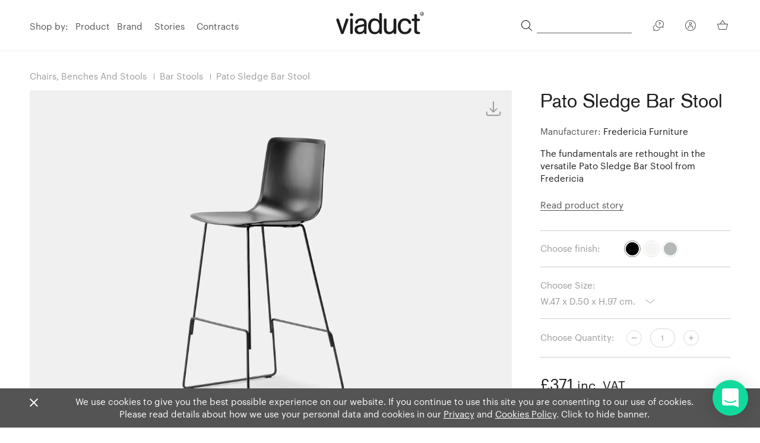

--- FILE ---
content_type: text/html; charset=UTF-8
request_url: https://www.viaduct.co.uk/fredericia-furniture-pato-sledge-bar-stool
body_size: 26618
content:
<!DOCTYPE html>
<html lang="en">
<head>
    <meta charset="utf-8"/>
    <meta http-equiv="X-UA-Compatible" content="IE=edge,chrome=1"/>
    <meta name="viewport" content="width=device-width, initial-scale=1, shrink-to-fit=no">
    <meta name="google-site-verification" content="jTDnMFPM6olZ1qTHlBvxTspSjgwRWHMnGbl7N5HE3T0"/>
    <meta name="p:domain_verify" content="0e7becacd525c4a1da6aa7751286f870"/>

    <script type="text/javascript">
        window.csrfTokenName = "CRAFT_CSRF_TOKEN"
        window.csrfTokenValue = "Rqn2497PM1xJ2wUNtC5sQL7093TsZDCLiqWKZHEubi6BXLPXZilkc3TisrezlmE1GJM1SvsbWBnapqchpidzyfjv4yhBTCJkwD3R4ydoNUI\u003D"
    </script>

    <!--  meta -->
        
    <!-- Device icons -->
    <link rel="apple-touch-icon-precomposed" sizes="57x57" href="/apple-touch-icon-57x57.png" />
    <link rel="apple-touch-icon-precomposed" sizes="114x114" href="/apple-touch-icon-114x114.png" />
    <link rel="apple-touch-icon-precomposed" sizes="72x72" href="/apple-touch-icon-72x72.png" />
    <link rel="apple-touch-icon-precomposed" sizes="144x144" href="/apple-touch-icon-144x144.png" />
    <link rel="apple-touch-icon-precomposed" sizes="60x60" href="/apple-touch-icon-60x60.png" />
    <link rel="apple-touch-icon-precomposed" sizes="120x120" href="/apple-touch-icon-120x120.png" />
    <link rel="apple-touch-icon-precomposed" sizes="76x76" href="/apple-touch-icon-76x76.png" />
    <link rel="apple-touch-icon-precomposed" sizes="152x152" href="/apple-touch-icon-152x152.png" />
    <link rel="icon" type="image/png" href="/favicon-196x196.png" sizes="196x196" />
    <link rel="icon" type="image/png" href="/favicon-96x96.png" sizes="96x96"/>
    <link rel="icon" type="image/png" href="/favicon-32x32.png" sizes="32x32"/>
    <link rel="icon" type="image/png" href="/favicon-16x16.png" sizes="16x16"/>
    <link rel="icon" type="image/png" href="/favicon-128.png" sizes="128x128"/>

    <!--
    /**
     * @license
     * MyFonts Webfont Build ID 3425816, 2017-07-21T10:42:44-0400
     *
     * The fonts listed in this notice are subject to the End User License
     * Agreement(s) entered into by the website owner. All other parties are
     * explicitly restricted from using the Licensed Webfonts(s).
     *
     * You may obtain a valid license at the URLs below.
     *
     * Webfont: BasicCommercialSRPro-Roman by Linotype
     * URL: https://www.myfonts.com/fonts/linotype/basic-commercial-soft-rounded/pro-roman/
     * Copyright: Copyright &#x00A9; 2009 Linotype GmbH, www.linotype.com. All rights
     * reserved. This font software may not be reproduced, modified, disclosed or
     * transferred without the express written approval of Linotype GmbH. Basic Commercial
     * is a trademark of Linotype G
     * Licensed pageviews: 500,000
     *
     *
     * License: https://www.myfonts.com/viewlicense?type=web&buildid=3425816
     *
     * © 2017 MyFonts Inc
    */
    -->

    <style>
        @import url("//hello.myfonts.net/count/344618");

        @font-face {
            font-family: 'BasicCommercialSRPro-Roman';
            src: url('/fonts/webfonts/344618_0_0.eot');
            src: url('/fonts/webfonts/344618_0_0.eot?#iefix') format('embedded-opentype'),url('/fonts/webfonts/344618_0_0.woff2') format('woff2'),url('/fonts/webfonts/344618_0_0.woff') format('woff'),url('/fonts/webfonts/344618_0_0.ttf') format('truetype');
            font-display: swap;
        }

        @font-face {
            font-family: 'Graphik Web';
            src: url('/fonts/Graphik-Medium-Web.eot');
            src: url('/fonts/Graphik-Medium-Web.eot?#iefix') format('embedded-opentype'),
                 url('/fonts/Graphik-Medium-Web.woff2') format('woff2'),
                 url('/fonts/Graphik-Medium-Web.woff') format('woff');
            font-weight: 500;
            font-style: normal;
            font-stretch: normal;
            font-display: swap;
        }

        .Graphik-Medium-Web {
            font-family: 'Graphik Web';
            font-weight: 500;
            font-style: normal;
            font-stretch: normal;
        }

        @font-face {
            font-family: 'Graphik Web';
            src: url('/fonts/Graphik-Regular-Web.eot');
            src: url('/fonts/Graphik-Regular-Web.eot?#iefix') format('embedded-opentype'),
                 url('/fonts/Graphik-Regular-Web.woff2') format('woff2'),
                 url('/fonts/Graphik-Regular-Web.woff') format('woff');
            font-weight: 400;
            font-style: normal;
            font-stretch: normal;
            font-display: swap;
        }

        .Graphik-Regular-Web {
            font-family: 'Graphik Web';
            font-weight: 400;
            font-style: normal;
            font-stretch: normal;
        }
    </style>

    <link rel="preconnect" href="https://cdn.jsdelivr.net"/>
    <link rel="stylesheet" href="https://cdn.jsdelivr.net/npm/instantsearch.js@2.10.4/dist/instantsearch.min.css" media="print" onload="this.media='all'" />

    
    <script src="https://unpkg.com/htmx.org@2.0.4" integrity="sha384-HGfztofotfshcF7+8n44JQL2oJmowVChPTg48S+jvZoztPfvwD79OC/LTtG6dMp+" crossorigin="anonymous"></script>
    <script src="https://unpkg.com/idiomorph@0.3.0" integrity="sha384-tg/2Ca9U/RohyxmGCb8qJVR3j9cswtKbdRSXOaPX/aDDOW1bfbeyV+7G9ifYF4bC" crossorigin="anonymous"></script>
    <script src="https://unpkg.com/idiomorph/dist/idiomorph-ext.min.js"></script>

    <script type="text/javascript">
        var siteBaseurl = "https://www.viaduct.co.uk/"
        var mainSiteUrl = siteBaseurl.replace(/^(?:https?:\/\/)?(?:www\.)?/i, '').split('/')[0]
        var userLoggedIn = ""
    </script>

    <script src="https://cdn.jsdelivr.net/npm/typesense@2/dist/typesense.min.js"></script>

    <script>
        let typesense = new Typesense.Client({
            'nodes': [
                { host: 'search.viaduct.co.uk', 'protocol': 'https', 'port': '443' }
            ],
            'apiKey': 'bUL5C31dIFH64JoNd3tQiNRh8g48vugN',
        });
    </script>
<title>Pato Sledge Bar Stool | Viaduct Furniture</title>
<script>dataLayer = [];
(function(w,d,s,l,i){w[l]=w[l]||[];w[l].push({'gtm.start':
new Date().getTime(),event:'gtm.js'});var f=d.getElementsByTagName(s)[0],
j=d.createElement(s),dl=l!='dataLayer'?'&l='+l:'';j.async=true;j.src=
'https://www.googletagmanager.com/gtm.js?id='+i+dl;f.parentNode.insertBefore(j,f);
})(window,document,'script','dataLayer','GTM-P6BSQJS');
</script><meta name="generator" content="SEOmatic">
<meta name="keywords" content="furniture">
<meta name="description" content="Viaduct Furniture contemporary furniture and lighting">
<meta name="referrer" content="no-referrer-when-downgrade">
<meta name="robots" content="all">
<meta content="434994400159" property="fb:profile_id">
<meta content="en" property="og:locale">
<meta content="Viaduct Furniture" property="og:site_name">
<meta content="website" property="og:type">
<meta content="https://www.viaduct.co.uk/fredericia-furniture-pato-sledge-bar-stool" property="og:url">
<meta content="Pato Sledge Bar Stool" property="og:title">
<meta content="Viaduct Furniture contemporary furniture and lighting" property="og:description">
<meta content="https://viaduct-assets.s3.amazonaws.com/test-images/logo.svg" property="og:image">
<meta content="140" property="og:image:width">
<meta content="172" property="og:image:height">
<meta content="Viaduct Furniture logo - Design led, contemporary furniture" property="og:image:alt">
<meta content="https://en.wikipedia.org/wiki/Category:Furniture_retailers" property="og:see_also">
<meta content="https://www.pinterest.co.uk/viaductlondon/" property="og:see_also">
<meta content="https://www.instagram.com/viaductlondon/" property="og:see_also">
<meta content="https://www.linkedin.com/company/viaduct-furniture-ltd/about/" property="og:see_also">
<meta content="https://www.facebook.com/ViaductFurniture/" property="og:see_also">
<meta content="https://twitter.com/Viaduct_London" property="og:see_also">
<meta name="twitter:card" content="summary_large_image">
<meta name="twitter:site" content="@Viaduct_London">
<meta name="twitter:creator" content="@Viaduct_London">
<meta name="twitter:title" content="Pato Sledge Bar Stool">
<meta name="twitter:description" content="Viaduct Furniture contemporary furniture and lighting">
<meta name="twitter:image" content="https://viaduct-assets.s3.amazonaws.com/test-images/logo.svg">
<meta name="twitter:image:width" content="140">
<meta name="twitter:image:height" content="172">
<meta name="twitter:image:alt" content="Viaduct Furniture logo - Design led, contemporary furniture">
<link href="https://www.viaduct.co.uk/fredericia-furniture-pato-sledge-bar-stool" rel="canonical">
<link href="https://www.viaduct.co.uk/" rel="home">
<link type="text/plain" href="https://www.viaduct.co.uk/humans.txt" rel="author">
<link href="https://www.viaduct.co.uk/css/app.css?id=e81cd46468975bd9ac0ed7753f061e05" rel="stylesheet"></head>


<body class="" hx-ext="morph" data-current-currency="£"><noscript><iframe src="https://www.googletagmanager.com/ns.html?id=GTM-P6BSQJS"
height="0" width="0" style="display:none;visibility:hidden"></iframe></noscript>

    <!--[if lt IE 10]>
        <div class="browsehappy">
            <p>You are using an <strong>outdated</strong> browser. Please <a href="http://browsehappy.com/">upgrade your browser</a> to improve your experience.</p>
        </div>
    <![endif]-->
                <div class="mobile-nav bg-white">
            <section id="navigation-mobile">
    <div class="w-100 z-1 pv2-ns pb4-m pt0-m vh-100 relative">
        <nav role="navigation" class="w-100 tl">
            <ul class="pa0 mh4 bb b--viaduct-gray pb3">
                <li class="db mb3 no-margin">
                    <p class="f5 black text-gray-hover input-reset b--none pa0 bg-transparent fw5">Shop by</p>
                </li>
                <li class="db mb3 mb3-ns black relative isSubnav hasSubnav">
                    <button class="tl f5 black text-gray-hover open-subnav relative z-2 w-100 db cursor input-reset b--none pa0 bg-transparent">
                        Product
                    </button>
                    <ul class="subnav list ph0 pv4 mv4 db bg-light-gray">
                                                    <li class="mh3-ns mh0-m mb3 w-20-ns w-100-m w-100 h-auto">
                                <a class="link black text-gray-hover mb4 f5" href="https://www.viaduct.co.uk/products/all">Our collection</a>
                            </li>
                                                    <li class="mh3-ns mh0-m mb3 w-20-ns w-100-m w-100 h-auto">
                                <a class="link black text-gray-hover mb4 f5" href="https://www.viaduct.co.uk/products/chairs-benches-stools">Chairs, benches and stools</a>
                            </li>
                                                    <li class="mh3-ns mh0-m mb3 w-20-ns w-100-m w-100 h-auto">
                                <a class="link black text-gray-hover mb4 f5" href="https://www.viaduct.co.uk/products/tables-desks">Tables &amp; desks</a>
                            </li>
                                                    <li class="mh3-ns mh0-m mb3 w-20-ns w-100-m w-100 h-auto">
                                <a class="link black text-gray-hover mb4 f5" href="https://www.viaduct.co.uk/products/lighting">Lighting</a>
                            </li>
                                                    <li class="mh3-ns mh0-m mb3 w-20-ns w-100-m w-100 h-auto">
                                <a class="link black text-gray-hover mb4 f5" href="https://www.viaduct.co.uk/products/lounge-seating">Sofas and lounge seating</a>
                            </li>
                                                    <li class="mh3-ns mh0-m mb3 w-20-ns w-100-m w-100 h-auto">
                                <a class="link black text-gray-hover mb4 f5" href="https://www.viaduct.co.uk/products/storage">Shelving and storage</a>
                            </li>
                                                    <li class="mh3-ns mh0-m mb3 w-20-ns w-100-m w-100 h-auto">
                                <a class="link black text-gray-hover mb4 f5" href="https://www.viaduct.co.uk/products/outdoor">Outdoor furniture</a>
                            </li>
                                                    <li class="mh3-ns mh0-m mb3 w-20-ns w-100-m w-100 h-auto">
                                <a class="link black text-gray-hover mb4 f5" href="https://www.viaduct.co.uk/products/bedroom-furniture">Bedroom furniture</a>
                            </li>
                                                    <li class="mh3-ns mh0-m mb3 w-20-ns w-100-m w-100 h-auto">
                                <a class="link black text-gray-hover mb4 f5" href="https://www.viaduct.co.uk/products/home-accessories">Home accessories</a>
                            </li>
                                                    <li class="mh3-ns mh0-m mb3 w-20-ns w-100-m w-100 h-auto">
                                <a class="link black text-gray-hover mb4 f5" href="https://www.viaduct.co.uk/products/outlet">Ex-display</a>
                            </li>
                                                    <li class="mh3-ns mh0-m mb3 w-20-ns w-100-m w-100 h-auto">
                                <a class="link black text-gray-hover mb4 f5" href="https://www.viaduct.co.uk/products/shop-the-showroom">Showroom edit</a>
                            </li>
                                                    <li class="mh3-ns mh0-m mb3 w-20-ns w-100-m w-100 h-auto">
                                <a class="link black text-gray-hover mb4 f5" href="https://www.viaduct.co.uk/products/new-products">Latest releases</a>
                            </li>
                                                    <li class="mh3-ns mh0-m mb3 w-20-ns w-100-m w-100 h-auto">
                                <a class="link black text-gray-hover mb4 f5" href="https://www.viaduct.co.uk/products/quickship">Quickship</a>
                            </li>
                                                    <li class="mh3-ns mh0-m mb3 w-20-ns w-100-m w-100 h-auto">
                                <a class="link black text-gray-hover mb4 f5" href="https://www.viaduct.co.uk/products/sustainable-furniture-lighting-edit">Sustainable edit</a>
                            </li>
                                            </ul>
                </li>
                <li class="db mb3 mb3-ns black relative overflow-hidden isSubnav" data-click="hasSubnav">
                    <a href="/brands" class="f5 black link text-gray-hover dib v-mid">Brand</a>
                </li>
                <li class="db mb3 mb3-ns black relative overflow-hidden isSubnav" data-click="hasSubnav">
                    <a href="/designers" class="f5 black link text-gray-hover dib v-mid">Designer</a>
                </li>
            </ul>

            <ul class="pa0 lh-copy mh4 bb b--viaduct-gray pv3">
                <li class="db mb3 no-margin">
                    <p class="f5 black text-gray-hover fw5">Stories</p>
                </li>
                <li class="db mb3 mb3-ns black relative">
                    <a class="f5 black text-gray-hover link" href="/stories/london-showroom">Our Showroom</a>
                </li>
                <li class="db mb3 mb3-ns black relative">
                    <a class="f5 black text-gray-hover link" href="/contracts">Contracts</a>
                </li>
                <li class="db mb3 mb3-ns black relative">
                    <a class="f5 black text-gray-hover link" href="/journal">Journal</a>
                </li>
            </ul>
        </nav>
        <div class="w-100">
            <ul class="mh4 ph0 pv3 bb b--viaduct-gray">
                <li class="db mb3 no-margin relative isSubnav hasSubnav">
                    <button class="tl fw5 f5 black text-gray-hover open-subnav relative z-2 w-100 db cursor input-reset b--none pa0 bg-transparent">
                        Assistance
                    </button>
                    <ul class="subnav list pa0 pv4 mv4 db bg-light-gray">
                        <li class="db mb3 mb3-ns black relative">
                            <a class="f5 black text-gray-hover link" href="/opening-hours-map-directions">Opening Hours</a>
                        </li>
                        <li class="db mb3 mb3-ns black relative">
                            <a class="f5 black text-gray-hover link" href="/delivery">Delivery Information</a>
                        </li>
                        <li class="db mb3 mb3-ns black relative">
                            <a class="f5 black text-gray-hover link" href="/terms-and-conditions">Terms &amp; Conditions</a>
                        </li>
                        <li class="db mb3 mb3-ns black relative">
                            <a class="f5 black text-gray-hover link" href="/privacy-policy">Privacy Policy</a>
                        </li>
                    </ul>
                </li>
            </ul>
        </div>

        <div class="w-100 pv3">
            <ul class="ma0 ph0 mh4 bb b--viaduct-gray pb3">
                <li class="db mb3 mb3-ns">
                    <a class="f5 black text-gray-hover link relative flex flex-row justify-between items-center" href="/account/register">Create Account</a>
                </li>
                <li class="db mb3 mb3-ns">
                    <a class="f5 black text-gray-hover link relative flex flex-row justify-between items-center" href="/account/login">Log in to existing account</a>
                </li>
            </ul>
        </div>

        <div class="w-100 pb5">
            <ul class="ma0 ph3 ph6-m mh4 pv3 flex flex-row flex-wrap justify-between items-start">
                <li class="db mb3 mb3-ns black relative tc">
                    <a class="f5 black text-gray-hover link relative" href="/cdn-cgi/l/email-protection#1067757263717c756350667971746573643e737f3e657b">
                        <svg class="dib v-mid" width="23" height="18.5" viewBox="0 0 75.79 57.58">
    <path
        d="M66.66 0H9.14A9.15 9.15 0 0 0 0 9.14v39.3a9.15 9.15 0 0 0 9.14 9.14h57.52a9.15 9.15 0 0 0 9.13-9.14V9.14A9.15 9.15 0 0 0 66.66 0zm5.24 48.44a5.25 5.25 0 0 1-5.25 5.25H9.14a5.25 5.25 0 0 1-5.25-5.25V9.14a5.26 5.26 0 0 1 5.25-5.25h57.52a5.25 5.25 0 0 1 5.24 5.25v39.3zm-5.54-2.57A1.95 1.95 0 0 1 65 49.23a1.91 1.91 0 0 1-1.34-.54l-19-18.09-5.46 4.87-.1.07-.13.09a.82.82 0 0 1-.2.12l-.14.07-.24.07h-.12a2.31 2.31 0 0 1-.37 0 2.43 2.43 0 0 1-.38 0h-.11l-.25-.08-.16-.06-.2-.11-.13-.1-.1-.07-5.29-4.73-19.14 17.93a1.93 1.93 0 0 1-1.32.53 2 2 0 0 1-1.43-.62 1.94 1.94 0 0 1 .1-2.75l18.91-17.7-19-17A1.94 1.94 0 1 1 12 8.26l20.4 18.23a2 2 0 0 1 .31.27l5.16 4.61L63.69 8.26a1.94 1.94 0 1 1 2.6 2.89L47.53 28z"
        fill="#474747"
    />
</svg>
                        <p class="ma0 f5 black body">Email</p>
                    </a>
                </li>
                <li class="db mb3 mb3-ns black relative tc">
                    <a class="f5 black text-gray-hover link relative" href="/opening-hours-map-directions">
                        <svg class="dib v-mid" width="23" height="22" viewBox="0 0 58.7 73.3"
>
<path
        class="st0"
        fill="#545454"
        d="M29.3 73.3c-.4 0-.9-.1-1.2-.4C12.8 60.5 5.9 49.1 2.7 41.6c-.9-1.9-1.5-3.8-2-5.8-.1-.5-.2-.8-.2-1C-2.6 18.9 7.8 3.5 23.7.5S55 7.9 58.1 23.8c.7 3.7.7 7.4 0 11.1 0 .1-.1.4-.2 1-.5 2-1.1 3.9-2 5.8-3.1 7.5-10.1 18.9-25.4 31.2-.3.2-.7.4-1.2.4zm-25-39s0 .3.1.7c.4 1.7 1 3.4 1.7 5.1v.1C9 47 15.3 57.5 29.2 68.9 43 57.5 49.4 47 52.3 40.2v-.1c.7-1.6 1.3-3.3 1.7-5 .1-.4.1-.6.2-.7s0-.1 0-.1c.3-1.6.5-3.2.5-4.8.2-14-11.1-25.6-25.1-25.8-14.1-.2-25.6 11-25.8 25 0 1.9.2 3.7.5 5.6 0-.1 0-.1 0 0z"
/>
<path
        fill="#545454"
        d="M29.3 48.2c-10.3 0-18.6-8.3-18.6-18.6S19 11 29.3 11s18.6 8.3 18.6 18.6-8.3 18.6-18.6 18.6zm0-33.2c-8.1 0-14.7 6.6-14.7 14.7s6.6 14.7 14.7 14.7S44 37.8 44 29.7C44 21.5 37.4 15 29.3 15z"
/>
</svg>
                        <p class="ma0 black body">Directions</p>
                    </a>
                </li>
            </ul>
        </div>
    </div>
</section>
        </div>
    
    <div class="search-nav bg-white">
        <section id="navigation-mobile">
    <div class="w-100 z-1 pv2-ns pb4-m pt0-m relative">
        <div class="w-100 tl mb3">
            <div class="mobile-search relative">
                <input id="mobile-search" style="padding-left: 1rem;padding-bottom: 2rem; padding-top: 2rem;" type="text" value=""
                       class="search-input f4 basic-commercial tl text-gray-sub input-reset bb bt b--mid-gray bl-0 br-0 bt-0 br0 w-100 dib v-mid pa0 bg-transparent lh-copy"
                       placeholder="Search product or brand" autofocus />
                <span class="dn absolute top-1 right-1 ph1 pv1 search-icon-stateOpen">
                    <svg width="18" height="18" viewBox="0 0 24 24" xmlns="http://www.w3.org/2000/svg">
                        <path d="M17.49 16.568a9.972 9.972 0 1 0-7.492 3.407 9.884 9.884 0 0 0 6.58-2.497l6.295 6.295a.653.653 0 1 0 .936-.91l-6.32-6.295zm-7.492 2.107a8.687 8.687 0 1 1 8.688-8.687 8.703 8.703 0 0 1-8.688 8.687z" fill-rule="nonzero"/>
                    </svg>
                </span>
                <div class="db absolute top-0 right-1 ph1 pv1 search-icon-stateOpen" style="top: -2px; right: 13px; height: 53px;">
                    <div class="close-button selected">
                        <span class="l1"></span>
                        <span class="l2"></span>
                        <span class="l3"></span>
                    </div>
                </div>
            </div>
            <div class="svg-icons" style="height: 0; width: 0; position: absolute; visibility: hidden">
                <svg xmlns="http://www.w3.org/2000/svg">
                    <symbol id="sbx-icon-clear-3" viewBox="0 0 40 40">
                        <path d="M16.228 20L1.886 5.657 0 3.772 3.772 0l1.885 1.886L20 16.228 34.343 1.886 36.228 0 40 3.772l-1.886 1.885L23.772 20l14.342 14.343L40 36.228 36.228 40l-1.885-1.886L20 23.772 5.657 38.114 3.772 40 0 36.228l1.886-1.885L16.228 20z" fill-rule="evenodd"/>
                    </symbol>
                    <symbol id="sbx-icon-search-13" viewBox="0 0 40 40">
                        <path d="M26.806 29.012a16.312 16.312 0 0 1-10.427 3.746C7.332 32.758 0 25.425 0 16.378 0 7.334 7.333 0 16.38 0c9.045 0 16.378 7.333 16.378 16.38 0 3.96-1.406 7.593-3.746 10.426L39.547 37.34c.607.608.61 1.59-.004 2.203a1.56 1.56 0 0 1-2.202.004L26.807 29.012zm-10.427.627c7.322 0 13.26-5.938 13.26-13.26 0-7.324-5.938-13.26-13.26-13.26-7.324 0-13.26 5.936-13.26 13.26 0 7.322 5.936 13.26 13.26 13.26z" fill-rule="evenodd"/>
                    </symbol>
                </svg>
            </div>
        </div>
    </div>
    <div id="mobile-search-results"></div>
</section>
    </div>

    <div id="app">
        <header role="banner" class="main-header animated bg-white w-100 fixed top-0 left-0 z-3 bb b--black-05 mainnav-shadow header-75">
            <section id="navigation-main">
    <div class="flex flex-row items-center justify-center-ns justify-between container center z-1">
                    <nav role="navigation" class="w-50 tl db-ns dn dn-m z-1">
                <ul class="ma0 pa0">
                    <li class="dib v-mid mr3 mr2-l text-gray nav hover-item">
                        <span class="mr2">Shop by:</span>
                        <ul class="list pa0 ma0 dib v-top">
                            <li class="dib v-top nav-hover" data-nav="product-nav">
                                <a class="mr1 link text-gray text-gray-hover relative z-3 hover-item-sub" href="/products/all">Product</a>
                                

<section class="hidden-navigation z-1 fixed-nav" id="product-nav">
	<div class="background-gray fixed w-100 pv4 left-0 subnav-shadow">
		<div class="container center">
			<div class="products-navigation">
				<div>
					<ul>
						<li>
							<a href="/products">All products</a>
						</li>
																				<li>
								<a href="https://www.viaduct.co.uk/products/new-products"  data-image="https://viaduct-assets.s3.amazonaws.com/M-D-C-Assets/category-assets/_800x600_crop_center-center_none/shop-viaduct-latest-releases-ov.jpg" >Latest releases</a>
							</li>
																				<li>
								<a href="https://www.viaduct.co.uk/products/shop-the-showroom"  data-image="https://viaduct-assets.s3.amazonaws.com/M-D-C-Assets/category-assets/_800x600_crop_center-center_none/shop-viaduct-showroom-edit-ov.jpg" >Showroom edit</a>
							</li>
																				<li>
								<a href="https://www.viaduct.co.uk/products/sustainable-furniture-lighting-edit"  data-image="https://viaduct-assets.s3.amazonaws.com/M-D-C-Assets/category-assets/_800x600_crop_center-center_none/shop-viaduct-sustainable-edit-ov.jpg" >Sustainable edit</a>
							</li>
																				<li>
								<a href="https://www.viaduct.co.uk/products/outlet"  data-image="https://viaduct-assets.s3.amazonaws.com/M-D-C-Assets/_800x600_crop_center-center_none/shop-viaduct-sale-hay-palissade-armchair.jpg" >Ex-display</a>
							</li>
																				<li>
								<a href="https://www.viaduct.co.uk/products/quickship"  data-image="https://viaduct-assets.s3.amazonaws.com/M-D-C-Assets/category-assets/_800x600_crop_center-center_none/quickship-banner-23.jpg" >Quickship</a>
							</li>
											</ul>
				</div>
				<div class="products-navigation__categories">
																	<ul>
							<li>
								<a href="https://www.viaduct.co.uk/products/chairs-benches-stools"  data-image="https://viaduct-assets.s3.amazonaws.com/M-D-C-Assets/category-assets/_800x600_crop_center-center_none/shop-viaduct-furniture-seating-ov.jpg" >Chairs, benches and stools</a>
																	<ul>
																																<li>
												<a href="https://www.viaduct.co.uk/products/chairs-benches-stools/arm-chairs"  data-image="https://viaduct-assets.s3.amazonaws.com/M-D-C-Assets/_800x600_crop_center-center_none/contemporary-armchairs-dining-chairs-uk.jpg" >Armchairs</a>
											</li>
																																<li>
												<a href="https://www.viaduct.co.uk/products/chairs-benches-stools/side-chairs"  data-image="https://viaduct-assets.s3.amazonaws.com/M-D-C-Assets/_800x600_crop_center-center_none/contemporary-side-chairs-dining-chairs-uk.jpg" >Side chairs</a>
											</li>
																																<li>
												<a href="https://www.viaduct.co.uk/products/chairs-benches-stools/stacking-folding-chairs"  data-image="https://viaduct-assets.s3.amazonaws.com/M-D-C-Assets/category-assets/_800x600_crop_center-center_none/contemporary-stacking-chairs_190226_170839.jpg" >Stacking and folding chairs</a>
											</li>
																																<li>
												<a href="https://www.viaduct.co.uk/products/chairs-benches-stools/task-studio-office-chairs"  data-image="https://viaduct-assets.s3.amazonaws.com/M-D-C-Assets/category-assets/_800x600_crop_center-center_none/viaduct-office-chairs-banner.jpg" >Office chairs</a>
											</li>
																																<li>
												<a href="https://www.viaduct.co.uk/products/chairs-benches-stools/benches"  data-image="https://viaduct-assets.s3.amazonaws.com/M-D-C-Assets/category-assets/_800x600_crop_center-center_none/viaduct-contemporary-benches-banner.jpg" >Benches</a>
											</li>
																																<li>
												<a href="https://www.viaduct.co.uk/products/chairs-benches-stools/bar-counter-stools"  data-image="https://viaduct-assets.s3.amazonaws.com/M-D-C-Assets/category-assets/_800x600_crop_center-center_none/contemporary-bar-stools_180508_160306.jpg" >Bar stools</a>
											</li>
																																<li>
												<a href="https://www.viaduct.co.uk/products/chairs-benches-stools/low-stools"  data-image="https://viaduct-assets.s3.amazonaws.com/M-D-C-Assets/_800x600_crop_center-center_none/contemporary-modern-low-stools-uk.jpg" >Low stools</a>
											</li>
																			</ul>
															</li>
						</ul>
																	<ul>
							<li>
								<a href="https://www.viaduct.co.uk/products/tables-desks"  data-image="https://viaduct-assets.s3.amazonaws.com/M-D-C-Assets/category-assets/_800x600_crop_center-center_none/shop-viaduct-furniture-tables-ov.jpg" >Tables &amp; desks</a>
																	<ul>
																																<li>
												<a href="https://www.viaduct.co.uk/products/tables-desks/cafe-bar-tables"  data-image="https://viaduct-assets.s3.amazonaws.com/M-D-C-Assets/_800x600_crop_center-center_none/contemporary-modern-cafe-bar-bistro-tables.jpg" >Cafe &amp; bar tables</a>
											</li>
																																<li>
												<a href="https://www.viaduct.co.uk/products/tables-desks/coffee-side-tables"  data-image="https://viaduct-assets.s3.amazonaws.com/M-D-C-Assets/_800x600_crop_center-center_none/contemporary-modern-side-tables-coffee-tables.jpg" >Coffee &amp; side tables</a>
											</li>
																																<li>
												<a href="https://www.viaduct.co.uk/products/tables-desks/dining-tables"  data-image="https://viaduct-assets.s3.amazonaws.com/M-D-C-Assets/category-assets/_800x600_crop_center-center_none/modern-dining-tables.jpg" >Dining tables</a>
											</li>
																																<li>
												<a href="https://www.viaduct.co.uk/products/tables-desks/extending-tables"  data-image="https://viaduct-assets.s3.amazonaws.com/M-D-C-Assets/category-assets/_800x600_crop_center-center_none/contemporary-extending-tables.jpg" >Extending tables</a>
											</li>
																																<li>
												<a href="https://www.viaduct.co.uk/products/tables-desks/home-office-desks"  data-image="https://viaduct-assets.s3.amazonaws.com/M-D-C-Assets/category-assets/_800x600_crop_center-center_none/contemporary-modern-desks-home-working_200607_161650.jpg" >Desks and consoles</a>
											</li>
																																<li>
												<a href="https://www.viaduct.co.uk/products/tables-desks/tables-desks"  data-image="https://viaduct-assets.s3.amazonaws.com/M-D-C-Assets/category-assets/_800x600_crop_center-center_none/contemporary-workplace-table-desks.jpg" >Office tables</a>
											</li>
																			</ul>
															</li>
						</ul>
																	<ul>
							<li>
								<a href="https://www.viaduct.co.uk/products/lighting"  data-image="https://viaduct-assets.s3.amazonaws.com/M-D-C-Assets/category-assets/_800x600_crop_center-center_none/shop-viaduct-lighting-ov.jpg" >Lighting</a>
																	<ul>
																																<li>
												<a href="https://www.viaduct.co.uk/products/lighting/ceiling-wall-lights"  data-image="https://viaduct-assets.s3.amazonaws.com/M-D-C-Assets/_800x600_crop_center-center_none/buy-contemporary-ceiling-wall-lights.jpg" >Ceiling and wall lights</a>
											</li>
																																<li>
												<a href="https://www.viaduct.co.uk/products/lighting/desk-lamps"  data-image="https://viaduct-assets.s3.amazonaws.com/M-D-C-Assets/category-assets/_800x600_crop_center-center_none/contemporary-task-lamps.jpg" >Desk lamps</a>
											</li>
																																<li>
												<a href="https://www.viaduct.co.uk/products/lighting/floor-lamps"  data-image="https://viaduct-assets.s3.amazonaws.com/M-D-C-Assets/_800x600_crop_center-center_none/contemporary-floor-light.jpg" >Floor lamps</a>
											</li>
																																<li>
												<a href="https://www.viaduct.co.uk/products/lighting/pendant-suspension-lighting"  data-image="https://viaduct-assets.s3.amazonaws.com/M-D-C-Assets/_800x600_crop_center-center_none/modern-contemporary-pendant-lighting-uk.jpg" >Pendant lighting</a>
											</li>
																																<li>
												<a href="https://www.viaduct.co.uk/products/lighting/table-lamps"  data-image="https://viaduct-assets.s3.amazonaws.com/M-D-C-Assets/_800x600_crop_center-center_none/contemporary-modern-table-lamps.jpg" >Table lamps</a>
											</li>
																																<li>
												<a href="https://www.viaduct.co.uk/products/lighting/portable-lighting"  data-image="https://viaduct-assets.s3.amazonaws.com/M-D-C-Assets/category-assets/_800x600_crop_center-center_none/shop-contemporary-portable-lighting.jpg" >Portable lighting</a>
											</li>
																			</ul>
															</li>
						</ul>
																	<ul>
							<li>
								<a href="https://www.viaduct.co.uk/products/lounge-seating"  data-image="https://viaduct-assets.s3.amazonaws.com/M-D-C-Assets/category-assets/_800x600_crop_center-center_none/shop-viaduct-furniture-lounge-seating-ov.jpg" >Sofas and lounge seating</a>
																	<ul>
																																<li>
												<a href="https://www.viaduct.co.uk/products/lounge-seating/chaises-benches-daybeds"  data-image="https://viaduct-assets.s3.amazonaws.com/M-D-C-Assets/category-assets/_800x600_crop_center-center_none/contemporary-daybeds-chaises.jpg" >Daybeds &amp; chaises</a>
											</li>
																																<li>
												<a href="https://www.viaduct.co.uk/products/lounge-seating/lounge-chairs"  data-image="https://viaduct-assets.s3.amazonaws.com/M-D-C-Assets/_800x600_crop_center-center_none/contemporary-modern-lounge-chairs.jpg" >Lounge chairs</a>
											</li>
																																<li>
												<a href="https://www.viaduct.co.uk/products/lounge-seating/ottomans-poufs"  data-image="https://viaduct-assets.s3.amazonaws.com/M-D-C-Assets/_800x600_crop_center-center_none/modern-ottoman-contemporary-pouf.jpg" >Ottomans &amp; poufs</a>
											</li>
																																<li>
												<a href="https://www.viaduct.co.uk/products/lounge-seating/sofas"  data-image="https://viaduct-assets.s3.amazonaws.com/M-D-C-Assets/category-assets/_800x600_crop_center-center_none/contemporary-modern-sofa.jpg" >Sofas</a>
											</li>
																			</ul>
															</li>
						</ul>
																	<ul>
							<li>
								<a href="https://www.viaduct.co.uk/products/storage"  data-image="https://viaduct-assets.s3.amazonaws.com/M-D-C-Assets/category-assets/_800x600_crop_center-center_none/shop-viaduct-furniture-storage-ov.jpg" >Shelving and storage</a>
																	<ul>
																																<li>
												<a href="https://www.viaduct.co.uk/products/storage/cupboards-drawers"  data-image="https://viaduct-assets.s3.amazonaws.com/M-D-C-Assets/_800x600_crop_center-center_none/modern-contemporary-cupboards-drawers.jpg" >Cupboards &amp; drawers</a>
											</li>
																																<li>
												<a href="https://www.viaduct.co.uk/products/storage/shelving"  data-image="https://viaduct-assets.s3.amazonaws.com/M-D-C-Assets/_800x600_crop_center-center_none/modern-shelving-shelf-unit-uk.jpg" >Shelving</a>
											</li>
																																<li>
												<a href="https://www.viaduct.co.uk/products/storage/sideboards-credenzas"  data-image="https://viaduct-assets.s3.amazonaws.com/M-D-C-Assets/_800x600_crop_center-center_none/modern-sideboard-credenza.jpg" >Sideboards &amp; credenzas</a>
											</li>
																																<li>
												<a href="https://www.viaduct.co.uk/products/storage/workspace-office-storage"  data-image="https://viaduct-assets.s3.amazonaws.com/M-D-C-Assets/_800x600_crop_center-center_none/buy-contemporary-workspace-storage.jpg" >Workspace storage</a>
											</li>
																			</ul>
															</li>
						</ul>
																	<ul>
							<li>
								<a href="https://www.viaduct.co.uk/products/outdoor"  data-image="https://viaduct-assets.s3.amazonaws.com/M-D-C-Assets/_800x600_crop_center-center_none/buy-contemporary-outdoor-furniture-online.jpg" >Outdoor furniture</a>
																	<ul>
																																<li>
												<a href="https://www.viaduct.co.uk/products/outdoor/outdoor-tables"  data-image="https://viaduct-assets.s3.amazonaws.com/M-D-C-Assets/_800x600_crop_center-center_none/Shop-Viaduct-Outdoor-Edit-Balcony-Collection.jpg" >Outdoor tables</a>
											</li>
																																<li>
												<a href="https://www.viaduct.co.uk/products/outdoor/outdoor-seating"  data-image="https://viaduct-assets.s3.amazonaws.com/M-D-C-Assets/category-assets/_800x600_crop_center-center_none/shop-modern-outdoor-chairs-tables-andtradition.jpg" >Outdoor seating</a>
											</li>
																			</ul>
															</li>
						</ul>
																	<ul>
							<li>
								<a href="https://www.viaduct.co.uk/products/bedroom-furniture"  data-image="https://viaduct-assets.s3.amazonaws.com/M-D-C-Assets/category-assets/_800x600_crop_center-center_none/buy-contemporary-bedroom-furniture-online-ov-1.jpg" >Bedroom furniture</a>
																	<ul>
																																<li>
												<a href="https://www.viaduct.co.uk/products/bedroom-furniture/contemporary-beds"  data-image="https://viaduct-assets.s3.amazonaws.com/M-D-C-Assets/category-assets/_800x600_crop_center-center_none/modern-contemporary-beds.jpg" >Beds</a>
											</li>
																																<li>
												<a href="https://www.viaduct.co.uk/products/bedroom-furniture/bedroom-storage"  data-image="https://viaduct-assets.s3.amazonaws.com/M-D-C-Assets/_800x600_crop_center-center_none/contemporary-bedroom-storage-cupboards-drawers.jpg" >Bedroom storage</a>
											</li>
																																<li>
												<a href="https://www.viaduct.co.uk/products/bedroom-furniture/bedside-tables"  data-image="https://viaduct-assets.s3.amazonaws.com/M-D-C-Assets/_800x600_crop_center-center_none/contemporary-modern-bedside-tables.jpg" >Bedside tables</a>
											</li>
																			</ul>
															</li>
						</ul>
																	<ul>
							<li>
								<a href="https://www.viaduct.co.uk/products/home-accessories"  data-image="https://viaduct-assets.s3.amazonaws.com/M-D-C-Assets/_800x600_crop_center-center_none/buy-contemporary-home-accessories-online.jpg" >Home accessories</a>
																	<ul>
																																<li>
												<a href="https://www.viaduct.co.uk/products/home-accessories/decorative-objects-clocks"  data-image="https://viaduct-assets.s3.amazonaws.com/M-D-C-Assets/category-assets/_800x600_crop_center-center_none/contemporary-vases-objects.jpg" >Decorative objects</a>
											</li>
																																<li>
												<a href="https://www.viaduct.co.uk/products/home-accessories/hooks-coatstands"  data-image="https://viaduct-assets.s3.amazonaws.com/M-D-C-Assets/category-assets/_800x600_crop_center-center_none/contemporary-coat-hooks-stands-1.jpg" >Hooks &amp; coatstands</a>
											</li>
																																<li>
												<a href="https://www.viaduct.co.uk/products/home-accessories/kitchen-dining"  data-image="https://viaduct-assets.s3.amazonaws.com/M-D-C-Assets/category-assets/_800x600_crop_center-center_none/contemporary-kitchenware.jpg" >Kitchenware</a>
											</li>
																																<li>
												<a href="https://www.viaduct.co.uk/products/home-accessories/mirrors-and-clocks"  data-image="https://viaduct-assets.s3.amazonaws.com/M-D-C-Assets/category-assets/_800x600_crop_center-center_none/contemporary-mirrors-clocks.jpg" >Mirrors &amp; clocks</a>
											</li>
																																<li>
												<a href="https://www.viaduct.co.uk/products/home-accessories/rugs-cushions-and-textiles"  data-image="https://viaduct-assets.s3.amazonaws.com/M-D-C-Assets/category-assets/_800x600_crop_center-center_none/contemporary-rugs-cushions-blankets.jpg" >Rugs, cushions &amp; textiles</a>
											</li>
																																<li>
												<a href="https://www.viaduct.co.uk/products/home-accessories/small-storage"  data-image="https://viaduct-assets.s3.amazonaws.com/M-D-C-Assets/category-assets/_800x600_crop_center-center_none/contemporary-small-storage-solution.jpg" >Small storage</a>
											</li>
																			</ul>
															</li>
						</ul>
									</div>
				<div>
					<figure>
																																		<img id="category-preview-image" src="https://viaduct-assets.s3.amazonaws.com/M-D-C-Assets/category-assets/_800x600_crop_center-center_none/shop-viaduct-furniture-seating-ov.jpg" width="400" height="300">
																		</figure>
				</div>
			</div>

					</div>
	</div>
</section>                            </li>
                            <li class="dib v-top nav-hover" data-nav="brand-nav">
                                <a class="ml1 link text-gray text-gray-hover relative z-3 hover-item-sub" href="/brands">Brand</a>
                                

<section class="hidden-navigation z-1 fixed-nav" id="brand-nav">
	<div class="background-gray fixed w-100 pt4 pb2 left-0 subnav-shadow">
		<div class="container center relative">
			<section class="cf flex flex-row content-between items-top nl3 nr3">
				<article class="mh3 mb3 Grid-cell w-50-ns flex flex-row flex-wrap">

					<nav class="mb1 w-50-ns w-third-ns w-100 Grid-cell">
						<ul class="ma0 pa0 list">
							<li class="mb2"><a class="link black nav-items underline-hover" href="/brands">See all brands</a></li>
							<li class="mb2"><a class="link black nav-items underline-hover" href="/designers">See all designers</a></li>
						</ul>
					</nav>

					<nav class="mb1 w-third-ns w-100 Grid-cell">
						<div class="mb3">
							<span class="link black nav-items">Featured Brands</span>
						</div>
						<ul class="ma0 pa0 list">
															<li class="Grid-cell mb1">
									<a class="text-gray-light link nav-items smaller underline-hover" href="https://www.viaduct.co.uk/brands/andtradition">&amp;Tradition</a>
								</li>
															<li class="Grid-cell mb1">
									<a class="text-gray-light link nav-items smaller underline-hover" href="https://www.viaduct.co.uk/brands/carl-hansen">Carl Hansen &amp; Son</a>
								</li>
															<li class="Grid-cell mb1">
									<a class="text-gray-light link nav-items smaller underline-hover" href="https://www.viaduct.co.uk/brands/e15-furniture">e15 furniture</a>
								</li>
															<li class="Grid-cell mb1">
									<a class="text-gray-light link nav-items smaller underline-hover" href="https://www.viaduct.co.uk/brands/emeco">Emeco</a>
								</li>
															<li class="Grid-cell mb1">
									<a class="text-gray-light link nav-items smaller underline-hover" href="https://www.viaduct.co.uk/brands/fredericia-furniture">Fredericia Furniture</a>
								</li>
															<li class="Grid-cell mb1">
									<a class="text-gray-light link nav-items smaller underline-hover" href="https://www.viaduct.co.uk/brands/gubi">Gubi</a>
								</li>
															<li class="Grid-cell mb1">
									<a class="text-gray-light link nav-items smaller underline-hover" href="https://www.viaduct.co.uk/brands/hay">Hay</a>
								</li>
															<li class="Grid-cell mb1">
									<a class="text-gray-light link nav-items smaller underline-hover" href="https://www.viaduct.co.uk/brands/maruni">Maruni</a>
								</li>
															<li class="Grid-cell mb1">
									<a class="text-gray-light link nav-items smaller underline-hover" href="https://www.viaduct.co.uk/brands/mattiazzi">Mattiazzi</a>
								</li>
															<li class="Grid-cell mb1">
									<a class="text-gray-light link nav-items smaller underline-hover" href="https://www.viaduct.co.uk/brands/muuto">Muuto</a>
								</li>
															<li class="Grid-cell mb1">
									<a class="text-gray-light link nav-items smaller underline-hover" href="https://www.viaduct.co.uk/brands/vitra">Vitra</a>
								</li>
													</ul>
					</nav>

					<nav class="mb1 w-third-ns w-100 Grid-cell">
						<div class="mb3">
							<span class="link black nav-items">Featured Designers</span>
						</div>
						<ul class="ma0 pa0 list">
															<li class="Grid-cell mb1">
									<a class="text-gray-light link nav-items smaller underline-hover" href="https://www.viaduct.co.uk/designers/arne-jacobsen">Arne Jacobsen</a>
								</li>
															<li class="Grid-cell mb1">
									<a class="text-gray-light link nav-items smaller underline-hover" href="https://www.viaduct.co.uk/designers/cees-braakman">Cees Braakman</a>
								</li>
															<li class="Grid-cell mb1">
									<a class="text-gray-light link nav-items smaller underline-hover" href="https://www.viaduct.co.uk/designers/charles-ray-eames">Charles &amp; Ray Eames</a>
								</li>
															<li class="Grid-cell mb1">
									<a class="text-gray-light link nav-items smaller underline-hover" href="https://www.viaduct.co.uk/designers/david-chipperfield">David Chipperfield</a>
								</li>
															<li class="Grid-cell mb1">
									<a class="text-gray-light link nav-items smaller underline-hover" href="https://www.viaduct.co.uk/designers/gamfratesi">GamFratesi</a>
								</li>
															<li class="Grid-cell mb1">
									<a class="text-gray-light link nav-items smaller underline-hover" href="https://www.viaduct.co.uk/designers/hans-wegner">Hans Wegner</a>
								</li>
															<li class="Grid-cell mb1">
									<a class="text-gray-light link nav-items smaller underline-hover" href="https://www.viaduct.co.uk/designers/jasper-morrison">Jasper Morrison</a>
								</li>
															<li class="Grid-cell mb1">
									<a class="text-gray-light link nav-items smaller underline-hover" href="https://www.viaduct.co.uk/designers/jean-prouvé">Jean Prouvé</a>
								</li>
															<li class="Grid-cell mb1">
									<a class="text-gray-light link nav-items smaller underline-hover" href="https://www.viaduct.co.uk/designers/konstantin-grcic">Konstantin Grcic</a>
								</li>
															<li class="Grid-cell mb1">
									<a class="text-gray-light link nav-items smaller underline-hover" href="https://www.viaduct.co.uk/designers/naoto-fukasawa">Naoto Fukasawa</a>
								</li>
															<li class="Grid-cell mb1">
									<a class="text-gray-light link nav-items smaller underline-hover" href="https://www.viaduct.co.uk/designers/philipp-mainzer">Philipp Mainzer</a>
								</li>
															<li class="Grid-cell mb1">
									<a class="text-gray-light link nav-items smaller underline-hover" href="https://www.viaduct.co.uk/designers/ronan-erwan-bouroullec">Ronan &amp; Erwan Bouroullec</a>
								</li>
													</ul>
					</nav>
				</article>
				<article class="mh3 mb3 Grid-cell w-50-ns">
					<div class="Grid-cell">
						
						<div class="w-100 flex flex-row justify-end">
							<div class="mb2 Grid-cell">
																																				<article class="mb3">
											<a class="link text-gray text-gray-hover nav-items no-underline" href="https://www.viaduct.co.uk/brands/emeco">
																																					<img src="https://viaduct-assets.imgix.net/M-D-C-Assets/manufacturer-assets/manufacturer-banners/emeco-furniture-stools-chairs-tables.jpg?auto=format%2Ccompress&amp;crop=focalpoint&amp;dpr=1&amp;fit=crop&amp;fp-x=0.5&amp;fp-y=0.5&amp;h=410&amp;ixlib=php-3.3.1&amp;w=600" srcset="https://viaduct-assets.imgix.net/M-D-C-Assets/manufacturer-assets/manufacturer-banners/emeco-furniture-stools-chairs-tables.jpg?auto=format%2Ccompress&amp;crop=focalpoint&amp;dpr=1&amp;fit=crop&amp;fp-x=0.5&amp;fp-y=0.5&amp;h=410&amp;ixlib=php-3.3.1&amp;w=600 1x, https://viaduct-assets.imgix.net/M-D-C-Assets/manufacturer-assets/manufacturer-banners/emeco-furniture-stools-chairs-tables.jpg?auto=format%2Ccompress&amp;crop=focalpoint&amp;dpr=2&amp;fit=crop&amp;fp-x=0.5&amp;fp-y=0.5&amp;h=410&amp;ixlib=php-3.3.1&amp;w=600 2x, https://viaduct-assets.imgix.net/M-D-C-Assets/manufacturer-assets/manufacturer-banners/emeco-furniture-stools-chairs-tables.jpg?auto=format%2Ccompress&amp;crop=focalpoint&amp;dpr=3&amp;fit=crop&amp;fp-x=0.5&amp;fp-y=0.5&amp;h=410&amp;ixlib=php-3.3.1&amp;w=600 3x" width="600" height="410" alt="Emeco" loading="lazy"
        >
																								<div class="mv2">
													<p class="mb0 relative">Featured Brand: Emeco</p>
												</div>
											</a>
										</article>
																								</div>
						</div>
					</div>
				</article>
			</section>
		</div>
	</div>
</section>                            </li>
                        </ul>
                    </li>
                    <li data-nav="stories-nav" class="dib v-mid ml3 ml2-l mr3 mr2-l nav hover-item nav-hover">
                        <a class="link text-gray text-gray-hover relative z-3 hover-item hover-item-sub" href="/stories">Stories</a>
                        

<section class="hidden-navigation z-1 fixed-nav" id="stories-nav">
	<div class="background-gray fixed w-100 pv4 left-0 subnav-shadow">
		<div class="container center">
			<section class="cf flex flex-row content-between items-top nl3 nr3 mb2">
				<article class="mh3 mb3 Grid-cell w-50-ns">
					<div class="mb1">
						<nav class="mt0 w-50-ns w-100 Grid-cell">
							<ul class="ma0 pa0 list">
																	<li class="mb3">
										<a class="link black nav-items underline-hover" href="https://www.viaduct.co.uk/stories">Stories</a>
									</li>
																			<li class="mb2">
											<a class="text-gray-light link nav-items smaller underline-hover" href="https://www.viaduct.co.uk/stories/about-us">About us</a>
										</li>
																			<li class="mb2">
											<a class="text-gray-light link nav-items smaller underline-hover" href="https://www.viaduct.co.uk/stories/london-showroom">Our showroom</a>
										</li>
																								</ul>
						</nav>
						<nav class="mt4 w-50-ns w-100 Grid-cell">
							<ul class="ma0 pa0 list">
								<li class="mb3">
									<a class="link black nav-items underline-hover" href="/journal">Journal</a>
								</li>
																	<li class="mb2">
										<a class="text-gray-light link nav-items smaller underline-hover" href="https://www.viaduct.co.uk/journal/news">News</a>
									</li>
																	<li class="mb2">
										<a class="text-gray-light link nav-items smaller underline-hover" href="https://www.viaduct.co.uk/journal/events">Events</a>
									</li>
																	<li class="mb2">
										<a class="text-gray-light link nav-items smaller underline-hover" href="https://www.viaduct.co.uk/journal/design-stories">Design stories</a>
									</li>
																	<li class="mb2">
										<a class="text-gray-light link nav-items smaller underline-hover" href="https://www.viaduct.co.uk/journal/edits">Edits</a>
									</li>
															</ul>
						</nav>
					</div>
				</article>
				<article class="mh3 mb3 Grid-cell w-50-ns">
					<div class="Grid-cell">
						<div class="w-100 flex flex-row justify-end">
							<div class="mb2 Grid-cell">
								<article class="mb3">
									<a class="link text-gray text-gray-hover nav-items no-underline" href="https://www.viaduct.co.uk/contracts/hospitality/denton-hall-box-9-design">
																															<img src="https://viaduct-assets.imgix.net/contract-assets/project-assets/2025/Denton/box-9-denton-hall-slider.jpg?auto=format%2Ccompress&amp;crop=focalpoint&amp;dpr=1&amp;fit=crop&amp;fp-x=0.5&amp;fp-y=0.5&amp;h=410&amp;ixlib=php-3.3.1&amp;w=600" srcset="https://viaduct-assets.imgix.net/contract-assets/project-assets/2025/Denton/box-9-denton-hall-slider.jpg?auto=format%2Ccompress&amp;crop=focalpoint&amp;dpr=1&amp;fit=crop&amp;fp-x=0.5&amp;fp-y=0.5&amp;h=410&amp;ixlib=php-3.3.1&amp;w=600 1x, https://viaduct-assets.imgix.net/contract-assets/project-assets/2025/Denton/box-9-denton-hall-slider.jpg?auto=format%2Ccompress&amp;crop=focalpoint&amp;dpr=2&amp;fit=crop&amp;fp-x=0.5&amp;fp-y=0.5&amp;h=410&amp;ixlib=php-3.3.1&amp;w=600 2x, https://viaduct-assets.imgix.net/contract-assets/project-assets/2025/Denton/box-9-denton-hall-slider.jpg?auto=format%2Ccompress&amp;crop=focalpoint&amp;dpr=3&amp;fit=crop&amp;fp-x=0.5&amp;fp-y=0.5&amp;h=410&amp;ixlib=php-3.3.1&amp;w=600 3x" width="600" height="410" alt="Denton Hall, Box 9 Design" loading="lazy"
        >
																				<div class="mv2 flex flex-row flex-wrap justify-between">
											<div class="ma0">Denton Hall, Box 9 Design</div>
											<div class="ma0">Read more...</div>
										</div>
									</a>
								</article>
							</div>
						</div>
					</div>
				</article>
			</section>
		</div>
	</div>
</section>                    </li>
                    <li class="dib v-mid ml3 ml2-l nav hover-item">
                        <a class="link text-gray text-gray-hover relative z-3 hover-item" href="/contracts">Contracts</a>
                    </li>
                </ul>
            </nav>
                <div class="w-50-ns w-25 tl dn-ns db db-m pl0 pl0-m">
            <div class="flex flex-row items-center justify-start">
                <div class="dib v-mid pointer open-search" style="height: 22px;">
                    <svg viewBox="0 0 24 24" width="18" height="18" xmlns="http://www.w3.org/2000/svg"><path d="m17.49 16.568a9.972 9.972 0 1 0 -7.492 3.407 9.884 9.884 0 0 0 6.58-2.497l6.295 6.295a.653.653 0 1 0 .936-.91l-6.32-6.295zm-7.492 2.107a8.687 8.687 0 1 1 8.688-8.687 8.703 8.703 0 0 1 -8.688 8.687z"/></svg>
                </div>
            </div>
        </div>
        <div class="w-25-ns w-20-l tc z-2 hover-item">
            <div class="logo">
                <a href="/" title="Home logo">
                    <svg class="db" width="148" height="38">
                        <use
                            class="no-barba"
                            xmlns:xlink="http://www.w3.org/1999/xlink"
                            xlink:href="/images/icons.svg#viaduct_logo"
                        ></use>
                    </svg>
                </a>
            </div>
        </div>
        <nav role="navigation" class="w-50 tr db-ns dn dn-m z-1">
            <ul class="nl2 nr2 nl1-l nr2-l pa0">
                <li class="inline-flex justify-end v-mid mh3 text-gray text-gray-hover z-3 nav relative search-close">
                    <span class="search-expand" style="height: 18px;">
                        <svg viewBox="0 0 24 24" width="18" height="18" xmlns="http://www.w3.org/2000/svg"><path d="m17.49 16.568a9.972 9.972 0 1 0 -7.492 3.407 9.884 9.884 0 0 0 6.58-2.497l6.295 6.295a.653.653 0 1 0 .936-.91l-6.32-6.295zm-7.492 2.107a8.687 8.687 0 1 1 8.688-8.687 8.703 8.703 0 0 1 -8.688 8.687z"/></svg>
                    </span>
                    <form method="get" action="https://www.viaduct.co.uk/search">
                        <input id="site-search" type="text" name="q" class="search-input tr" placeholder="Search..." value="" />
                    </form>
                </li>
                <li class="dib v-mid mh3 text-gray text-gray-hover relative z-3 info nav hover-item hover-item-sub" style="height: 18px;">
                    <svg width="18" height="18" viewBox="0 0 24 24" xmlns="http://www.w3.org/2000/svg">
<g fill="#474747" fill-rule="nonzero">
  <path d="M23.962 8.513a8.04 8.04 0 0 1-1.842 5.077c.228.475.57.88.996 1.18a.915.915 0 0 1 .373.948.83.83 0 0 1-.722.692 5.617 5.617 0 0 1-3.434-.513 10.06 10.06 0 0 1-4.752 1.18c-5.175 0-9.356-3.82-9.356-8.539C5.225 3.82 9.43 0 14.581 0c5.15 0 9.38 3.82 9.38 8.513zm-8.933 2.718a.667.667 0 0 0-.896 0 .749.749 0 0 0-.174.461.628.628 0 0 0 .174.462.702.702 0 0 0 .448.18.59.59 0 0 0 .448-.18.749.749 0 0 0 .174-.462.628.628 0 0 0-.174-.461zm0-6.462a2.014 2.014 0 0 0-1.692.41 2.104 2.104 0 0 0-.747 1.616c0 .354.279.64.623.64a.632.632 0 0 0 .622-.64c0-.242.11-.47.298-.616a.77.77 0 0 1 .672-.153c.287.063.51.294.572.59a.848.848 0 0 1-.273.82 2.886 2.886 0 0 0-1.095 2.23c0 .355.278.642.622.642a.632.632 0 0 0 .622-.641c.01-.481.24-.929.622-1.205.62-.484.903-1.299.722-2.077a2.06 2.06 0 0 0-1.568-1.616z" class="svg-hover"></path>
  <path d="M15.058 11.23c.118.123.181.29.174.462a.749.749 0 0 1-.174.462.59.59 0 0 1-.448.18.702.702 0 0 1-.448-.18.628.628 0 0 1-.174-.462.749.749 0 0 1 .174-.461c.257-.23.64-.23.896 0zm0-6.46a2.014 2.014 0 0 0-1.692.41 2.104 2.104 0 0 0-.746 1.615c0 .354.278.64.622.64a.632.632 0 0 0 .622-.64c0-.242.11-.47.298-.616a.77.77 0 0 1 .672-.153c.287.063.51.294.572.59a.848.848 0 0 1-.273.82 2.886 2.886 0 0 0-1.095 2.23c0 .355.278.642.622.642a.632.632 0 0 0 .622-.641c.01-.481.24-.929.622-1.205.62-.484.903-1.299.722-2.077a2.06 2.06 0 0 0-1.568-1.616zm8.933 3.743a8.04 8.04 0 0 1-1.841 5.077c.227.475.57.88.995 1.18a.915.915 0 0 1 .373.948.83.83 0 0 1-.722.692 5.617 5.617 0 0 1-3.434-.513 10.06 10.06 0 0 1-4.752 1.18c-5.175 0-9.356-3.82-9.356-8.539C5.254 3.82 9.46 0 14.61 0c5.15 0 9.38 3.82 9.38 8.513zm-1.244 0c0-4-3.633-7.257-8.112-7.257S6.523 4.513 6.523 8.513c0 4 3.633 7.256 8.112 7.256a8.916 8.916 0 0 0 4.454-1.18.666.666 0 0 1 .622 0c.61.375 1.305.579 2.016.59a4.546 4.546 0 0 1-.871-1.487.711.711 0 0 1 .124-.666 6.716 6.716 0 0 0 1.767-4.513z" class="svg-hover-hidden"></path>
  <path d="M.722 21.923a.84.84 0 0 0-.349.897c.081.342.358.597.697.641.975.141 1.968-.01 2.861-.435 1.224.646 2.581.98 3.957.974 3.483 0 6.494-2.026 7.539-5.051a.646.646 0 0 0-.38-.804.617.617 0 0 0-.79.368c-.845 2.487-3.458 4.205-6.37 4.205a7.246 7.246 0 0 1-3.657-.974.666.666 0 0 0-.622 0c-.419.252-.886.41-1.369.461.25-.323.443-.687.573-1.077a.711.711 0 0 0-.125-.667 5.266 5.266 0 0 1-1.468-3.666c0-1.949 1.07-3.77 2.887-4.898a.65.65 0 0 0 .198-.856.61.61 0 0 0-.82-.246c-2.19 1.333-3.484 3.59-3.484 6a6.79 6.79 0 0 0 1.518 4.256c-.199.349-.47.647-.796.872z"></path>
</g>
</svg>
                    <div class="inner-nav">
                        <section id="navigation-assistance" class="lh-copy">
    <div class="mb3-ns mb3"><p class="mb0">Customer Care</p></div>
    <div class="mb2-ns mb3 text-gray lh-solid"><p class="mb0">Need help with product/ordering?</p></div>
    <div class="mb4">
                            <div class="mb2-ns mb2 text-gray no-margin">
                <svg class="dib v-mid mr2" width="17.1" height="13" viewBox="0 0 75.79 57.58">
    <path
        d="M66.66 0H9.14A9.15 9.15 0 0 0 0 9.14v39.3a9.15 9.15 0 0 0 9.14 9.14h57.52a9.15 9.15 0 0 0 9.13-9.14V9.14A9.15 9.15 0 0 0 66.66 0zm5.24 48.44a5.25 5.25 0 0 1-5.25 5.25H9.14a5.25 5.25 0 0 1-5.25-5.25V9.14a5.26 5.26 0 0 1 5.25-5.25h57.52a5.25 5.25 0 0 1 5.24 5.25v39.3zm-5.54-2.57A1.95 1.95 0 0 1 65 49.23a1.91 1.91 0 0 1-1.34-.54l-19-18.09-5.46 4.87-.1.07-.13.09a.82.82 0 0 1-.2.12l-.14.07-.24.07h-.12a2.31 2.31 0 0 1-.37 0 2.43 2.43 0 0 1-.38 0h-.11l-.25-.08-.16-.06-.2-.11-.13-.1-.1-.07-5.29-4.73-19.14 17.93a1.93 1.93 0 0 1-1.32.53 2 2 0 0 1-1.43-.62 1.94 1.94 0 0 1 .1-2.75l18.91-17.7-19-17A1.94 1.94 0 1 1 12 8.26l20.4 18.23a2 2 0 0 1 .31.27l5.16 4.61L63.69 8.26a1.94 1.94 0 1 1 2.6 2.89L47.53 28z"
        fill="#474747"
    />
</svg>
                <a class="link text-gray text-gray-hover dib v-mid relative" href="mailTo:websales@viaduct.co.uk"><span class="__cf_email__" data-cfemail="24534146574548415764524d45405147500a474b0a514f">[email&#160;protected]</span></a>
            </div>
        
        <div class="mb2-ns mb2 text-gray">
            <svg class="dib v-mid mr2" width="15" height="15" viewBox="0 0 91.88 92.4">
    <path d="M88.69 66.9l-11.4-11.5a9.17 9.17 0 0 0-6.8-3.1 9.77 9.77 0 0 0-6.9 3.1l-6.7 6.7-1.8-.9A20.14 20.14 0 0 1 53 60.1a71.72 71.72 0 0 1-17.2-15.7 40.56 40.56 0 0 1-5.8-9.2c1.8-1.6 3.4-3.3 5-4.9l1.8-1.8a9.88 9.88 0 0 0 3.2-7 9.88 9.88 0 0 0-3.2-7l-5.7-5.7c-.7-.7-1.3-1.3-1.9-2-1.3-1.3-2.6-2.6-3.9-3.8a9.43 9.43 0 0 0-6.8-3 9.82 9.82 0 0 0-6.9 3l-7.1 7.3a14.81 14.81 0 0 0-4.4 9.5c-.4 4.6.5 9.4 2.7 15.3 3.3 9.1 8.4 17.5 15.9 26.5A97.62 97.62 0 0 0 51.19 87c4.8 2.3 11.1 4.9 18.2 5.4h1.3a15.37 15.37 0 0 0 11.8-5.1l.1-.1a43.63 43.63 0 0 1 3.7-3.8L89 80.7c3.89-4.2 3.89-9.7-.31-13.8zm-3.6 10.5a29.49 29.49 0 0 1-2.5 2.5c-1.3 1.3-2.7 2.6-4 4.1a10.43 10.43 0 0 1-8.1 3.4h-1c-6.2-.4-12-2.8-16.4-4.9a92.17 92.17 0 0 1-30.8-24.1c-7.1-8.5-11.9-16.5-15-25-1.9-5.2-2.7-9.3-2.4-13.2a9.87 9.87 0 0 1 3-6.4L15 6.7a5.34 5.34 0 0 1 3.4-1.6 4.51 4.51 0 0 1 3.3 1.6c1.3 1.2 2.5 2.4 3.8 3.7l2 2 5.7 5.7a4.81 4.81 0 0 1 1.7 3.4 5 5 0 0 1-1.7 3.4l-1.8 1.8c-1.8 1.8-3.4 3.5-5.2 5.1l-.1.1a3.94 3.94 0 0 0-1 4.4c0 .1 0 .1.1.2a45.94 45.94 0 0 0 6.7 10.9 77.77 77.77 0 0 0 18.4 16.8c.8.5 1.7 1 2.5 1.4a20.14 20.14 0 0 1 2.1 1.1c.1 0 .1.1.2.1a4.89 4.89 0 0 0 1.9.5 3.73 3.73 0 0 0 2.9-1.4l7.1-7.1a4.71 4.71 0 0 1 3.4-1.6 5.18 5.18 0 0 1 3.3 1.6l11.5 11.5c2.8 2.9 1.49 5.4-.11 7.1z"
          fill="#474747"/>
</svg>
            <a class="link text-gray text-gray-hover dib v-mid relative" href="tel:+44 (0)20 7278 8456">+44 (0)20 7278 8456</a>
        </div>

                    <div class="mt4-ns mt4 mb3"><p class="mb0">Trade/Wholesale enquiries</p></div>
            <div class="text-gray no-margin lh-solid">
                <svg class="dib v-mid mr2" width="17.1" height="13" viewBox="0 0 75.79 57.58">
    <path
        d="M66.66 0H9.14A9.15 9.15 0 0 0 0 9.14v39.3a9.15 9.15 0 0 0 9.14 9.14h57.52a9.15 9.15 0 0 0 9.13-9.14V9.14A9.15 9.15 0 0 0 66.66 0zm5.24 48.44a5.25 5.25 0 0 1-5.25 5.25H9.14a5.25 5.25 0 0 1-5.25-5.25V9.14a5.26 5.26 0 0 1 5.25-5.25h57.52a5.25 5.25 0 0 1 5.24 5.25v39.3zm-5.54-2.57A1.95 1.95 0 0 1 65 49.23a1.91 1.91 0 0 1-1.34-.54l-19-18.09-5.46 4.87-.1.07-.13.09a.82.82 0 0 1-.2.12l-.14.07-.24.07h-.12a2.31 2.31 0 0 1-.37 0 2.43 2.43 0 0 1-.38 0h-.11l-.25-.08-.16-.06-.2-.11-.13-.1-.1-.07-5.29-4.73-19.14 17.93a1.93 1.93 0 0 1-1.32.53 2 2 0 0 1-1.43-.62 1.94 1.94 0 0 1 .1-2.75l18.91-17.7-19-17A1.94 1.94 0 1 1 12 8.26l20.4 18.23a2 2 0 0 1 .31.27l5.16 4.61L63.69 8.26a1.94 1.94 0 1 1 2.6 2.89L47.53 28z"
        fill="#474747"
    />
</svg>
                <a class="link text-gray text-gray-hover dib v-mid relative" href="mailTo:contract@viaduct.co.uk"><span class="__cf_email__" data-cfemail="fb9894958f899a988fbb8d929a9f8e988fd59894d58e90">[email&#160;protected]</span></a>
            </div>
        
        <div class="mv4">
            
            <ul class="list ma0 pa0">
                                    
                    <p class="mb2-ns pb0-ns pb3">Customer service:</p>

                                            <li class="text-gray mb2">
                            <a class="link text-gray text-gray-hover relative" href="https://www.viaduct.co.uk/delivery">Delivery</a>
                        </li>
                                            <li class="text-gray mb2">
                            <a class="link text-gray text-gray-hover relative" href="https://www.viaduct.co.uk/terms-and-conditions">Terms and conditions</a>
                        </li>
                                                </ul>
        </div>

        <div class="mv4">
            <div class="mt4-ns mt2 mb2 pt2">
                <svg class="dib v-mid mr2" width="18" height="14" viewBox="0 0 58.7 73.3"
>
<path
        class="st0"
        fill="#545454"
        d="M29.3 73.3c-.4 0-.9-.1-1.2-.4C12.8 60.5 5.9 49.1 2.7 41.6c-.9-1.9-1.5-3.8-2-5.8-.1-.5-.2-.8-.2-1C-2.6 18.9 7.8 3.5 23.7.5S55 7.9 58.1 23.8c.7 3.7.7 7.4 0 11.1 0 .1-.1.4-.2 1-.5 2-1.1 3.9-2 5.8-3.1 7.5-10.1 18.9-25.4 31.2-.3.2-.7.4-1.2.4zm-25-39s0 .3.1.7c.4 1.7 1 3.4 1.7 5.1v.1C9 47 15.3 57.5 29.2 68.9 43 57.5 49.4 47 52.3 40.2v-.1c.7-1.6 1.3-3.3 1.7-5 .1-.4.1-.6.2-.7s0-.1 0-.1c.3-1.6.5-3.2.5-4.8.2-14-11.1-25.6-25.1-25.8-14.1-.2-25.6 11-25.8 25 0 1.9.2 3.7.5 5.6 0-.1 0-.1 0 0z"
/>
<path
        fill="#545454"
        d="M29.3 48.2c-10.3 0-18.6-8.3-18.6-18.6S19 11 29.3 11s18.6 8.3 18.6 18.6-8.3 18.6-18.6 18.6zm0-33.2c-8.1 0-14.7 6.6-14.7 14.7s6.6 14.7 14.7 14.7S44 37.8 44 29.7C44 21.5 37.4 15 29.3 15z"
/>
</svg>
                <a class="link black text-gray-hover dib v-mid relative" href="/opening-hours-map-directions">Opening
                    Hours &amp; Map</a>
            </div>
        </div>
    </div>
</section>                    </div>
                </li>
                <li class="dib v-mid mh3 relative z-3 text-gray text-gray-hover info nav hover-item hover-item-sub" style="height: 18px;">
                    <a aria-label="Your Account" class="link text-gray" style="height: 18px;" href="https://www.viaduct.co.uk/account/login">
                        <svg
        width="18"
        height="18"
        viewBox="0 0 24 24"
        xmlns="http://www.w3.org/2000/svg"
>
    <path
            d="M11.927 0C5.34 0 0 5.34 0 11.927c0 6.588 5.34 11.928 11.927 11.928 6.588 0 11.928-5.34 11.928-11.928C23.85 5.342 18.513.004 11.927 0zm0 22.582c-5.884 0-10.654-4.77-10.654-10.655 0-5.884 4.77-10.654 10.654-10.654 5.885 0 10.655 4.77 10.655 10.654-.008 5.881-4.774 10.647-10.655 10.655zm0-11.927a3.09 3.09 0 1 0 0-6.182 3.09 3.09 0 0 0 0 6.182zm0-4.91a1.818 1.818 0 1 1 0 3.637 1.818 1.818 0 0 1 0-3.637zm6.037 12.4a.622.622 0 0 1-.546.691h-.073a.63.63 0 0 1-.618-.581c-.4-3.528-2-5.346-4.8-5.346s-4.4 1.782-4.8 5.346a.622.622 0 1 1-1.236-.146c.218-1.782.69-3.236 1.49-4.327 1.055-1.418 2.583-2.146 4.546-2.146 1.964 0 3.491.728 4.546 2.146.8 1.09 1.309 2.545 1.49 4.363z"
            fill="#474747"
    />
    <g class="svg-hover">
        <path
                d="M11.927 0C5.34 0 0 5.34 0 11.927c0 6.588 5.34 11.928 11.927 11.928 6.588 0 11.928-5.34 11.928-11.928C23.85 5.342 18.513.004 11.927 0z"
                fill="#474747"
        />
        <path
                d="M11.927 10.655a3.09 3.09 0 1 0 0-6.182 3.09 3.09 0 0 0 0 6.182z"
                fill="#FFF"
        />
        <path
                d="M11.927 5.745a1.818 1.818 0 1 1 0 3.637 1.818 1.818 0 0 1 0-3.637z"
                fill="#474747"
        />
        <path
                d="M17.964 18.145a.622.622 0 0 1-.546.691h-.073a.63.63 0 0 1-.618-.581c-.4-3.528-2-5.346-4.8-5.346s-4.4 1.782-4.8 5.346a.622.622 0 1 1-1.236-.146c.218-1.782.69-3.236 1.49-4.327 1.055-1.418 2.583-2.146 4.546-2.146 1.964 0 3.491.728 4.546 2.146.8 1.09 1.309 2.545 1.49 4.363z"
                fill="#FFF"
        />
    </g>
</svg>
                    </a>
                    <div class="inner-nav">
                        <section id="navigation-assistance" class="lh-copy">
            <div class="mb3">
            <p class="mb0">New Customer?</p>
        </div>
        <div class="mv3 text-gray lh-copy">
            <p class="mb0">
                Registering for an account gives you access to past orders as well as faster checkout times.
            </p>
        </div>
        <div class="mv3 lh-solid">
            <p class="mb0">
                <a class="link underline black" href="https://www.viaduct.co.uk/account/register">Create an account</a>
            </p>
        </div>
        <div class="mt4-ns mt2 mb3">
            <p class="mb0">Existing Customer?</p>
        </div>
        <div class="mv3 lh-solid">
            <p class="mb0">
                <a class="link underline black" href="https://www.viaduct.co.uk/account/login">Log in</a>
            </p>
        </div>
    </section>                    </div>
                </li>
                <li class="dib v-mid ml3 mr2 text-gray bag animated relative z-3 pointer nav hover-item" style="height: 19px;">
                    <a aria-label="Your Basket" class="link text-gray db basket-hover" style="height: 18px;" href="https://www.viaduct.co.uk/checkout">
                        <span class="dib v-mid">
                            <svg
      width="18"
      height="18"
      viewBox="0 0 24 24"
      version="1.1"
      xmlns="http://www.w3.org/2000/svg"
      xmlns:xlink="http://www.w3.org/1999/xlink"
>
<path
        fill="#474747"
        d="M4.18069246,21.4142566 C3.89167683,21.4134879 3.63781624,21.2221467 3.55747454,20.9445214 L0.073808554,8.78810591 C0.0178329982,8.59245001 0.0569277056,8.3818658 0.179399555,8.21933845 C0.301871405,8.05681111 0.493521004,7.96118404 0.697026477,7.96105906 L5.90517312,7.96105906 L5.99413442,7.81197556 C6.00977597,7.78509165 6.02346232,7.76309572 6.03665988,7.74501018 L11.2609369,0.398370672 C11.4394613,0.14757995 11.7286177,-0.000943756447 12.0364586,2.79634933e-05 C12.3442995,0.000999683433 12.6325125,0.151345895 12.8094501,0.403258656 L17.9682281,7.74940937 C17.9809369,7.76798371 17.9936456,7.78802444 18.0078208,7.81148676 L18.0962933,7.96105906 L23.3049287,7.96105906 C23.5072911,7.96108193 23.69803,8.05561883 23.8205952,8.21664149 C23.9431603,8.37766415 23.9834848,8.58669164 23.929613,8.78175153 L20.5735234,20.9386558 C20.4952955,21.2193996 20.2397889,21.4137763 19.9483503,21.4142566 L4.18069246,21.4142566 Z M4.66949084,20.1174745 L19.4541752,20.1174745 L22.453442,9.25784114 L1.55731161,9.25784114 L4.66949084,20.1174745 Z M7.48545825,7.94639511 L16.5213849,7.94639511 L12.0317719,1.55242363 L7.48545825,7.94639511 Z"
        id="Shape"
        fill-rule="nonzero"
></path>
<polygon
        fill="#474747"
        class="svg-hover"
        points="4.2611149 20.8596334 19.7533314 20.8596334 22.8961303 9 1 9"
></polygon>
</svg>
                        </span>
                        <span class="cart-amount dib f7">
                                                    </span>
                    </a>
                </li>
            </ul>
        </nav>
        <div class="w-50-ns w-25 dn-ns db-m db pr0 pr0-m">
            <div class="flex-m flex flex-row justify-end items-end">
                <div class="dib v-mid relative ml0 ml4-m mr3">
                    <a href="/checkout" aria-label="Your Basket" class="link black">
                        <span class="dib v-mid" style="line-height: 1;">
                            <svg
      width="18"
      height="18"
      viewBox="0 0 24 24"
      version="1.1"
      xmlns="http://www.w3.org/2000/svg"
      xmlns:xlink="http://www.w3.org/1999/xlink"
>
<path
        fill="#474747"
        d="M4.18069246,21.4142566 C3.89167683,21.4134879 3.63781624,21.2221467 3.55747454,20.9445214 L0.073808554,8.78810591 C0.0178329982,8.59245001 0.0569277056,8.3818658 0.179399555,8.21933845 C0.301871405,8.05681111 0.493521004,7.96118404 0.697026477,7.96105906 L5.90517312,7.96105906 L5.99413442,7.81197556 C6.00977597,7.78509165 6.02346232,7.76309572 6.03665988,7.74501018 L11.2609369,0.398370672 C11.4394613,0.14757995 11.7286177,-0.000943756447 12.0364586,2.79634933e-05 C12.3442995,0.000999683433 12.6325125,0.151345895 12.8094501,0.403258656 L17.9682281,7.74940937 C17.9809369,7.76798371 17.9936456,7.78802444 18.0078208,7.81148676 L18.0962933,7.96105906 L23.3049287,7.96105906 C23.5072911,7.96108193 23.69803,8.05561883 23.8205952,8.21664149 C23.9431603,8.37766415 23.9834848,8.58669164 23.929613,8.78175153 L20.5735234,20.9386558 C20.4952955,21.2193996 20.2397889,21.4137763 19.9483503,21.4142566 L4.18069246,21.4142566 Z M4.66949084,20.1174745 L19.4541752,20.1174745 L22.453442,9.25784114 L1.55731161,9.25784114 L4.66949084,20.1174745 Z M7.48545825,7.94639511 L16.5213849,7.94639511 L12.0317719,1.55242363 L7.48545825,7.94639511 Z"
        id="Shape"
        fill-rule="nonzero"
></path>
<polygon
        fill="#474747"
        class="svg-hover"
        points="4.2611149 20.8596334 19.7533314 20.8596334 22.8961303 9 1 9"
></polygon>
</svg>
                        </span>
                        <span class="cart-amount dib v-mid f7">
                                                    </span>
                    </a>
                </div>
                <div class="menu-button dib v-mid">
                    <span class="l1"></span>
                    <span class="l2"></span>
                    <span class="l3"></span>
                </div>
            </div>
        </div>
    </div>
    <div id="site-search-results"></div>
</section>

        </header>

        <div id="modal-wrapper">
            <div class="dt w-100 h-100">
                <div class="dtc v-mid">
                    <div class="modal">
                        <div class="modal__iframe_vimeo aspect-ratio aspect-ratio--16x9">
                            <iframe
                                class="aspect-ratio--object"
                                src=""
                                width="768"
                                height="432"
                                frameborder="0"
                                webkitallowfullscreen
                                mozallowfullscreen
                                allowfullscreen
                            ></iframe>
                        </div>
                    </div>
                </div>
            </div>
        </div>

        
<div id="modal-wrapper-newsletter">
    <div class="dt w-100 h-100">
        <div class="dtc v-mid">
            <div class="modal">
                <section class="flex-ns flex-row items-center justify-center container relative center z-1 bg-white pa3">
                    <a href="#" class="absolute top-0 right-0 pa3 close-modal-newsletter">
                        <svg width="14" height="14">
                            <use class="no-barba" xmlns:xlink="http://www.w3.org/1999/xlink" xlink:href="/images/icons.svg#close_black"></use>
                        </svg>
                    </a>
                    <div class="w-50-ns w-100 db-ns dn">
                                                                            <div class="aspect-ratio aspect-ratio--4x6">
                                <img src="https://viaduct-assets.imgix.net/M-D-C-Assets/viaduct-newsletter-sign-up.jpg?auto=format%2Ccompress&amp;crop=focalpoint&amp;dpr=1&amp;fit=crop&amp;fp-x=0.5&amp;fp-y=0.5&amp;h=510&amp;ixlib=php-3.3.1&amp;w=340"
             srcset="https://viaduct-assets.imgix.net/M-D-C-Assets/viaduct-newsletter-sign-up.jpg?auto=format%2Ccompress&amp;crop=focalpoint&amp;dpr=1&amp;fit=crop&amp;fp-x=0.5&amp;fp-y=0.5&amp;h=510&amp;ixlib=php-3.3.1&amp;w=340 1x, https://viaduct-assets.imgix.net/M-D-C-Assets/viaduct-newsletter-sign-up.jpg?auto=format%2Ccompress&amp;crop=focalpoint&amp;dpr=2&amp;fit=crop&amp;fp-x=0.5&amp;fp-y=0.5&amp;h=510&amp;ixlib=php-3.3.1&amp;w=340 2x, https://viaduct-assets.imgix.net/M-D-C-Assets/viaduct-newsletter-sign-up.jpg?auto=format%2Ccompress&amp;crop=focalpoint&amp;dpr=3&amp;fit=crop&amp;fp-x=0.5&amp;fp-y=0.5&amp;h=510&amp;ixlib=php-3.3.1&amp;w=340 3x" class="aspect-ratio--object z-1"loading="lazy"
        >
                            </div>
                                            </div>
                    <div class="w-50-ns w-100 ml3-ns tc ph4">
                        <h3 class="mv3 text-gray f3">Welcome to Viaduct</h3>
                        <div class="mb2 text-gray"><p>Want to be first to hear the latest news, special offers and insights from Viaduct? Sign up to our email newsletter. You can unsubscribe at any time,&nbsp;view our <a href="https://www.viaduct.co.uk/privacy-policy"><span style="color: rgb(0, 0, 0);">privacy policy</span></a> here.</p></div>

                        <form action="https://viaduct.us1.list-manage.com/subscribe/post?u=0197842035fb4b05cf8620f00&amp;id=ebbe98d8ca" method="post" id="mc-embedded-subscribe-form" name="mc-embedded-subscribe-form" class="mv4" novalidate="true">
                          <input type="email" class="input-reset ba b--black-50 bw1 ph4 pv3 lh-copy w-100 mb0-ns mb3 tc text-gray v-top" name="EMAIL" placeholder="Enter email here...">
                          <div class="info univers uppercase body-size"></div>
                          <input type="hidden" id="snaptcha-gghab" name="snaptcha" value="" data-key="dhsiafqhwfdqmwiu" autocomplete="off"><script data-cfasync="false" src="/cdn-cgi/scripts/5c5dd728/cloudflare-static/email-decode.min.js"></script><script>document.getElementById("snaptcha-gghab").value = btoa(document.getElementById("snaptcha-gghab").dataset.key + "mnholfoqbmuundyy");</script>
                          <input type="submit" value="Subscribe" class="button-style-green ttu mt3 h-100 no-underline near-white inline-flex items-center center bg-animate bg-green tc ph3 ph4-ns pv2 pv2-ns graphik fw5 input-reset bw0 br1"/>
                        </form>
                    </div>
                </section>
            </div>
        </div>
    </div>
</div>
        <div class="site hover-item" id="">
                                    
                <div class="cart-banner tc pv3 fixed w-100 bg-white bb b--black-05">
        <div class="container center flex flex-row flex-wrap justify-center items-center ph6">
            <p class="f5 ma0">Fredericia Furniture Pato Sledge Bar Stool added to basket</p>
            <p class="f5 ma0 ml5-ns mv0-ns mv3">
                <a href="https://www.viaduct.co.uk/checkout" class="button-style-green ttu h-100 no-underline near-white inline-flex items-center center bg-animate bg-green tc ph3 ph4-ns pv2 pv2-ns graphik fw5 input-reset bw0 br1">Go to checkout</a>
            </p>
        </div>
    </div>

    
    
    <div class="c-breadcrumb container center ph4-p">
        <ol itemscope typeof="BreadcrumbList" class="c-breadcrumb__items">
                            <li property="itemListElement" typeof="ListItem" class="c-breadcrumb__item">
                    <a property="item" typeof="WebPage" class="c-breadcrumb__link link" href="https://www.viaduct.co.uk/products/chairs-benches-stools">
                        <span property="name">Chairs, benches and stools</span>
                        <meta property="position" content="1" />
                    </a>
                </li>
                        <li property="itemListElement" typeof="ListItem" class="c-breadcrumb__item">
                <a property="item" typeof="WebPage" class="c-breadcrumb__link link" href="https://www.viaduct.co.uk/products/chairs-benches-stools/bar-counter-stools">
                    <span property="name">Bar stools</span>
                    <meta property="position" content="2" />
                </a>
            </li>
            <li property="itemListElement" typeof="ListItem" class="c-breadcrumb__item">
                <span property="name">Pato Sledge Bar Stool</span>
                <meta property="position" content="3" />
            </li>
        </ol>
    </div>

    <section class="container center product-details pt0-ns pt0-m pt3 ph4-p">
        <div class="cf">
            <div class="nl4 nr4 Grid--gutters">
                <div id="product-info-p" class="w-30-ns w-100-m w-100-p w-100 fl mb3 Grid-cell db-m db-p dn-ns" style="margin-top:1.5rem;margin-bottom: 0.5rem;">
                    <h1 class="db-ns db-p dn mv0">Pato Sledge Bar Stool</h1>
                </div>
                <div class="w-70-ns w-100-m w-100-p w-100 fl mb3-ns Grid-cell">
                    <div class="dn-ns db dn-p db-m mv2 ph4-ns ph4-m ph0">
                        <h2 class="large__subheader">Pato Sledge Bar Stool</h2>
                    </div>
                    <div id="product-slider" style="position: relative">
                        <div class="sidebar__inner product-block">
                            <div class="slider-theme-2 mt3 relative">
                                
            <div class="relative">
            <img src="https://viaduct-assets.imgix.net/product-images/fredericia/grey/fredericia-pato-sledge-bar-stool-black-side.jpg?auto=format%2Ccompress&amp;crop=focalpoint&amp;dpr=1&amp;fit=crop&amp;fp-x=0.5&amp;fp-y=0.5&amp;ixlib=php-3.3.1&amp;w=1140"
             srcset="https://viaduct-assets.imgix.net/product-images/fredericia/grey/fredericia-pato-sledge-bar-stool-black-side.jpg?auto=format%2Ccompress&amp;crop=focalpoint&amp;dpr=1&amp;fit=crop&amp;fp-x=0.5&amp;fp-y=0.5&amp;ixlib=php-3.3.1&amp;w=1140 1x, https://viaduct-assets.imgix.net/product-images/fredericia/grey/fredericia-pato-sledge-bar-stool-black-side.jpg?auto=format%2Ccompress&amp;crop=focalpoint&amp;dpr=2&amp;fit=crop&amp;fp-x=0.5&amp;fp-y=0.5&amp;ixlib=php-3.3.1&amp;w=1140 2x, https://viaduct-assets.imgix.net/product-images/fredericia/grey/fredericia-pato-sledge-bar-stool-black-side.jpg?auto=format%2Ccompress&amp;crop=focalpoint&amp;dpr=3&amp;fit=crop&amp;fp-x=0.5&amp;fp-y=0.5&amp;ixlib=php-3.3.1&amp;w=1140 3x" alt="Fredericia Pato Sledge Bar Stool Black Side" class="product-image"loading="lazy"
        >
            <a href="https://www.viaduct.co.uk/index.php?p=actions/viaduct-module/default/download-file&amp;id=26153" style="height: 30px;width: 30px;" class="top-1 right-1 absolute">
                <svg xmlns="http://www.w3.org/2000/svg" viewBox="0 0 24 24" fill="#9b9b9b" class="size-5">
                    <path fill-rule="evenodd" d="M12 2.25a.75.75 0 0 1 .75.75v11.69l3.22-3.22a.75.75 0 1 1 1.06 1.06l-4.5 4.5a.75.75 0 0 1-1.06 0l-4.5-4.5a.75.75 0 1 1 1.06-1.06l3.22 3.22V3a.75.75 0 0 1 .75-.75Zm-9 13.5a.75.75 0 0 1 .75.75v2.25a1.5 1.5 0 0 0 1.5 1.5h13.5a1.5 1.5 0 0 0 1.5-1.5V16.5a.75.75 0 0 1 1.5 0v2.25a3 3 0 0 1-3 3H5.25a3 3 0 0 1-3-3V16.5a.75.75 0 0 1 .75-.75Z" clip-rule="evenodd" />
                </svg>
            </a>
            <div class="image-caption lh-copy tl f7 no-indent pt2 text-product w-100">&nbsp;</div>
        </div>
                <div class="relative">
            <img src="https://viaduct-assets.imgix.net/product-images/fredericia/grey/fredericia-pato-sledge-bar-stool-black.jpg?auto=format%2Ccompress&amp;crop=focalpoint&amp;dpr=1&amp;fit=crop&amp;fp-x=0.5&amp;fp-y=0.5&amp;ixlib=php-3.3.1&amp;w=1140"
             srcset="https://viaduct-assets.imgix.net/product-images/fredericia/grey/fredericia-pato-sledge-bar-stool-black.jpg?auto=format%2Ccompress&amp;crop=focalpoint&amp;dpr=1&amp;fit=crop&amp;fp-x=0.5&amp;fp-y=0.5&amp;ixlib=php-3.3.1&amp;w=1140 1x, https://viaduct-assets.imgix.net/product-images/fredericia/grey/fredericia-pato-sledge-bar-stool-black.jpg?auto=format%2Ccompress&amp;crop=focalpoint&amp;dpr=2&amp;fit=crop&amp;fp-x=0.5&amp;fp-y=0.5&amp;ixlib=php-3.3.1&amp;w=1140 2x, https://viaduct-assets.imgix.net/product-images/fredericia/grey/fredericia-pato-sledge-bar-stool-black.jpg?auto=format%2Ccompress&amp;crop=focalpoint&amp;dpr=3&amp;fit=crop&amp;fp-x=0.5&amp;fp-y=0.5&amp;ixlib=php-3.3.1&amp;w=1140 3x" alt="Fredericia Pato Sledge Bar Stool Black" class="product-image"loading="lazy"
        >
            <a href="https://www.viaduct.co.uk/index.php?p=actions/viaduct-module/default/download-file&amp;id=26157" style="height: 30px;width: 30px;" class="top-1 right-1 absolute">
                <svg xmlns="http://www.w3.org/2000/svg" viewBox="0 0 24 24" fill="#9b9b9b" class="size-5">
                    <path fill-rule="evenodd" d="M12 2.25a.75.75 0 0 1 .75.75v11.69l3.22-3.22a.75.75 0 1 1 1.06 1.06l-4.5 4.5a.75.75 0 0 1-1.06 0l-4.5-4.5a.75.75 0 1 1 1.06-1.06l3.22 3.22V3a.75.75 0 0 1 .75-.75Zm-9 13.5a.75.75 0 0 1 .75.75v2.25a1.5 1.5 0 0 0 1.5 1.5h13.5a1.5 1.5 0 0 0 1.5-1.5V16.5a.75.75 0 0 1 1.5 0v2.25a3 3 0 0 1-3 3H5.25a3 3 0 0 1-3-3V16.5a.75.75 0 0 1 .75-.75Z" clip-rule="evenodd" />
                </svg>
            </a>
            <div class="image-caption lh-copy tl f7 no-indent pt2 text-product w-100">&nbsp;</div>
        </div>
                <div class="relative">
            <img src="https://viaduct-assets.imgix.net/product-images/fredericia/grey/fredericia-pato-sledge-bar-stool-white-side.jpg?auto=format%2Ccompress&amp;crop=focalpoint&amp;dpr=1&amp;fit=crop&amp;fp-x=0.5&amp;fp-y=0.5&amp;ixlib=php-3.3.1&amp;w=1140"
             srcset="https://viaduct-assets.imgix.net/product-images/fredericia/grey/fredericia-pato-sledge-bar-stool-white-side.jpg?auto=format%2Ccompress&amp;crop=focalpoint&amp;dpr=1&amp;fit=crop&amp;fp-x=0.5&amp;fp-y=0.5&amp;ixlib=php-3.3.1&amp;w=1140 1x, https://viaduct-assets.imgix.net/product-images/fredericia/grey/fredericia-pato-sledge-bar-stool-white-side.jpg?auto=format%2Ccompress&amp;crop=focalpoint&amp;dpr=2&amp;fit=crop&amp;fp-x=0.5&amp;fp-y=0.5&amp;ixlib=php-3.3.1&amp;w=1140 2x, https://viaduct-assets.imgix.net/product-images/fredericia/grey/fredericia-pato-sledge-bar-stool-white-side.jpg?auto=format%2Ccompress&amp;crop=focalpoint&amp;dpr=3&amp;fit=crop&amp;fp-x=0.5&amp;fp-y=0.5&amp;ixlib=php-3.3.1&amp;w=1140 3x" alt="Fredericia Pato Sledge Bar Stool White Side" class="product-image"loading="lazy"
        >
            <a href="https://www.viaduct.co.uk/index.php?p=actions/viaduct-module/default/download-file&amp;id=26155" style="height: 30px;width: 30px;" class="top-1 right-1 absolute">
                <svg xmlns="http://www.w3.org/2000/svg" viewBox="0 0 24 24" fill="#9b9b9b" class="size-5">
                    <path fill-rule="evenodd" d="M12 2.25a.75.75 0 0 1 .75.75v11.69l3.22-3.22a.75.75 0 1 1 1.06 1.06l-4.5 4.5a.75.75 0 0 1-1.06 0l-4.5-4.5a.75.75 0 1 1 1.06-1.06l3.22 3.22V3a.75.75 0 0 1 .75-.75Zm-9 13.5a.75.75 0 0 1 .75.75v2.25a1.5 1.5 0 0 0 1.5 1.5h13.5a1.5 1.5 0 0 0 1.5-1.5V16.5a.75.75 0 0 1 1.5 0v2.25a3 3 0 0 1-3 3H5.25a3 3 0 0 1-3-3V16.5a.75.75 0 0 1 .75-.75Z" clip-rule="evenodd" />
                </svg>
            </a>
            <div class="image-caption lh-copy tl f7 no-indent pt2 text-product w-100">&nbsp;</div>
        </div>
                <div class="relative">
            <img src="https://viaduct-assets.imgix.net/product-images/fredericia/grey/fredericia-pato-sledge-bar-stool-white.jpg?auto=format%2Ccompress&amp;crop=focalpoint&amp;dpr=1&amp;fit=crop&amp;fp-x=0.5&amp;fp-y=0.5&amp;ixlib=php-3.3.1&amp;w=1140"
             srcset="https://viaduct-assets.imgix.net/product-images/fredericia/grey/fredericia-pato-sledge-bar-stool-white.jpg?auto=format%2Ccompress&amp;crop=focalpoint&amp;dpr=1&amp;fit=crop&amp;fp-x=0.5&amp;fp-y=0.5&amp;ixlib=php-3.3.1&amp;w=1140 1x, https://viaduct-assets.imgix.net/product-images/fredericia/grey/fredericia-pato-sledge-bar-stool-white.jpg?auto=format%2Ccompress&amp;crop=focalpoint&amp;dpr=2&amp;fit=crop&amp;fp-x=0.5&amp;fp-y=0.5&amp;ixlib=php-3.3.1&amp;w=1140 2x, https://viaduct-assets.imgix.net/product-images/fredericia/grey/fredericia-pato-sledge-bar-stool-white.jpg?auto=format%2Ccompress&amp;crop=focalpoint&amp;dpr=3&amp;fit=crop&amp;fp-x=0.5&amp;fp-y=0.5&amp;ixlib=php-3.3.1&amp;w=1140 3x" alt="Fredericia Pato Sledge Bar Stool White" class="product-image"loading="lazy"
        >
            <a href="https://www.viaduct.co.uk/index.php?p=actions/viaduct-module/default/download-file&amp;id=26156" style="height: 30px;width: 30px;" class="top-1 right-1 absolute">
                <svg xmlns="http://www.w3.org/2000/svg" viewBox="0 0 24 24" fill="#9b9b9b" class="size-5">
                    <path fill-rule="evenodd" d="M12 2.25a.75.75 0 0 1 .75.75v11.69l3.22-3.22a.75.75 0 1 1 1.06 1.06l-4.5 4.5a.75.75 0 0 1-1.06 0l-4.5-4.5a.75.75 0 1 1 1.06-1.06l3.22 3.22V3a.75.75 0 0 1 .75-.75Zm-9 13.5a.75.75 0 0 1 .75.75v2.25a1.5 1.5 0 0 0 1.5 1.5h13.5a1.5 1.5 0 0 0 1.5-1.5V16.5a.75.75 0 0 1 1.5 0v2.25a3 3 0 0 1-3 3H5.25a3 3 0 0 1-3-3V16.5a.75.75 0 0 1 .75-.75Z" clip-rule="evenodd" />
                </svg>
            </a>
            <div class="image-caption lh-copy tl f7 no-indent pt2 text-product w-100">&nbsp;</div>
        </div>
                <div class="relative">
            <img src="https://viaduct-assets.imgix.net/product-images/fredericia/grey/fredericia-pato-sledge-bar-stool-grey.jpg?auto=format%2Ccompress&amp;crop=focalpoint&amp;dpr=1&amp;fit=crop&amp;fp-x=0.5&amp;fp-y=0.5&amp;ixlib=php-3.3.1&amp;w=1140"
             srcset="https://viaduct-assets.imgix.net/product-images/fredericia/grey/fredericia-pato-sledge-bar-stool-grey.jpg?auto=format%2Ccompress&amp;crop=focalpoint&amp;dpr=1&amp;fit=crop&amp;fp-x=0.5&amp;fp-y=0.5&amp;ixlib=php-3.3.1&amp;w=1140 1x, https://viaduct-assets.imgix.net/product-images/fredericia/grey/fredericia-pato-sledge-bar-stool-grey.jpg?auto=format%2Ccompress&amp;crop=focalpoint&amp;dpr=2&amp;fit=crop&amp;fp-x=0.5&amp;fp-y=0.5&amp;ixlib=php-3.3.1&amp;w=1140 2x, https://viaduct-assets.imgix.net/product-images/fredericia/grey/fredericia-pato-sledge-bar-stool-grey.jpg?auto=format%2Ccompress&amp;crop=focalpoint&amp;dpr=3&amp;fit=crop&amp;fp-x=0.5&amp;fp-y=0.5&amp;ixlib=php-3.3.1&amp;w=1140 3x" alt="Fredericia Pato Sledge Bar Stool Grey" class="product-image"loading="lazy"
        >
            <a href="https://www.viaduct.co.uk/index.php?p=actions/viaduct-module/default/download-file&amp;id=26154" style="height: 30px;width: 30px;" class="top-1 right-1 absolute">
                <svg xmlns="http://www.w3.org/2000/svg" viewBox="0 0 24 24" fill="#9b9b9b" class="size-5">
                    <path fill-rule="evenodd" d="M12 2.25a.75.75 0 0 1 .75.75v11.69l3.22-3.22a.75.75 0 1 1 1.06 1.06l-4.5 4.5a.75.75 0 0 1-1.06 0l-4.5-4.5a.75.75 0 1 1 1.06-1.06l3.22 3.22V3a.75.75 0 0 1 .75-.75Zm-9 13.5a.75.75 0 0 1 .75.75v2.25a1.5 1.5 0 0 0 1.5 1.5h13.5a1.5 1.5 0 0 0 1.5-1.5V16.5a.75.75 0 0 1 1.5 0v2.25a3 3 0 0 1-3 3H5.25a3 3 0 0 1-3-3V16.5a.75.75 0 0 1 .75-.75Z" clip-rule="evenodd" />
                </svg>
            </a>
            <div class="image-caption lh-copy tl f7 no-indent pt2 text-product w-100">&nbsp;</div>
        </div>
    
                                                                                                        </div>
                        </div>
                        <div class="product-slider-info">
                            <div></div>
                            <div class="di-ns dn">
                                <div id="zoomImages" class="product-image-control">
                                    <svg xmlns="http://www.w3.org/2000/svg" viewBox="0 0 20 20" fill="currentColor" class="size-5">
                                        <path d="M9 6a.75.75 0 0 1 .75.75v1.5h1.5a.75.75 0 0 1 0 1.5h-1.5v1.5a.75.75 0 0 1-1.5 0v-1.5h-1.5a.75.75 0 0 1 0-1.5h1.5v-1.5A.75.75 0 0 1 9 6Z" />
                                        <path fill-rule="evenodd" d="M2 9a7 7 0 1 1 12.452 4.391l3.328 3.329a.75.75 0 1 1-1.06 1.06l-3.329-3.328A7 7 0 0 1 2 9Zm7-5.5a5.5 5.5 0 1 0 0 11 5.5 5.5 0 0 0 0-11Z" clip-rule="evenodd" />
                                    </svg>
                                    <span>Zoom images</span>
                                </div>
                            </div>
                            <div>
                                
                    
                                                                            
    
                
    <a class="product-image-control product-image-control--icon-right" href="https://www.viaduct.co.uk/index.php?p=actions/viaduct-module/default/download-file&amp;id=26153%2C26157%2C26155%2C26156%2C26154&amp;filename=Viaduct+-+Pato+Sledge+Bar+Stool">
        <span>Download all images</span>
        <svg xmlns="http://www.w3.org/2000/svg" viewBox="0 0 20 20" fill="currentColor">
            <path d="M10.75 2.75a.75.75 0 0 0-1.5 0v8.614L6.295 8.235a.75.75 0 1 0-1.09 1.03l4.25 4.5a.75.75 0 0 0 1.09 0l4.25-4.5a.75.75 0 0 0-1.09-1.03l-2.955 3.129V2.75Z" />
            <path d="M3.5 12.75a.75.75 0 0 0-1.5 0v2.5A2.75 2.75 0 0 0 4.75 18h10.5A2.75 2.75 0 0 0 18 15.25v-2.5a.75.75 0 0 0-1.5 0v2.5c0 .69-.56 1.25-1.25 1.25H4.75c-.69 0-1.25-.56-1.25-1.25v-2.5Z" />
        </svg>
    </a>
                            </div>
                        </div>
                    </div>
                </div>
                <div class="w-30-ns w-100-m w-100-p w-100 fl mb4 Grid-cell db-m db-p dn-ns">
                    <div class="mv3-ns mb4 lh-copy body">
                                                                            <div class="text-gray v-mid mv1">
                                Manufacturer:
                                <a href="https://www.viaduct.co.uk/brands/fredericia-furniture" class="dib v-top black link">
                                    <span class="dib v-top black">Fredericia Furniture</span>
                                </a>
                            </div>
                                                                    </div>
                    <div class="mv3-ns mb4 lh-copy body">
                        <p>The fundamentals are rethought in the versatile&nbsp;Pato Sledge Bar Stool from Fredericia</p>
                    </div>
                    <div class="mt3-ns mb0-ns mb4 body">
                        <a href="#product-story" class="read-story bb link text-gray" data-mt-duration="800">
                                                            Read product story
                                                    </a>
                    </div>
                </div>
                <div id="product-info" class="w-30-ns w-100-m w-100-p w-100 fl mb3 Grid-cell">
                    <h1 class="db-ns dn dn-p">Pato Sledge Bar Stool</h1>
                    <div class="mv3-ns mb4 lh-copy body dn-p">
                                                                            <div class="text-gray v-mid mv1">
                                Manufacturer:
                                <a href="https://www.viaduct.co.uk/brands/fredericia-furniture" class="dib v-top black link">
                                    <span class="dib v-top black">Fredericia Furniture</span>
                                </a>
                            </div>
                                                                    </div>
                    <div class="mv3-ns mb4 lh-copy body dn-p">
                        <p>The fundamentals are rethought in the versatile&nbsp;Pato Sledge Bar Stool from Fredericia</p>
                    </div>
                    <div class="mv4-ns mb4 body dn dn-p">
                        <p class="link text-gray">Share</p>
                        

<div class="relative link">
    <ul class="ma0 pa0 mb4 list share-list relative flex flex-row flex-wrap justify-start flex-start">
        <li class="dib v-mid mw2">
            <div class="icon icon--kudos_icon">
                <a class="share pinterest" href="https://pinterest.com/pin/create/button/?url=https://www.viaduct.co.uk/fredericia-furniture-pato-sledge-bar-stool&media=&description=Pato Sledge Bar Stool">
                    <svg width="18" height="20">
                        <path fill="#545454" fill-rule="evenodd" d="M8.985 17.69C4.022 17.69 0 13.73 0 8.845 0 3.96 4.022 0 8.985 0c4.962 0 8.985 3.96 8.985 8.845 0 4.884-4.023 8.845-8.985 8.845zM.83 8.845c0 3.395 2.147 6.296 5.176 7.464-.07-.635-.135-1.608.03-2.3.146-.626.954-3.985.954-3.985s-.244-.48-.244-1.19c0-1.115.656-1.947 1.474-1.947.694 0 1.03.514 1.03 1.13 0 .687-.445 1.715-.675 2.668-.192.8.407 1.45 1.206 1.45 1.448 0 2.56-1.504 2.56-3.672 0-1.92-1.4-3.26-3.4-3.26-2.317 0-3.677 1.71-3.677 3.478 0 .69.27 1.427.606 1.83.065.08.075.148.055.23-.06.252-.2.797-.226.908-.036.147-.12.178-.274.108-1.016-.466-1.652-1.93-1.652-3.106 0-2.528 1.866-4.85 5.38-4.85 2.825 0 5.02 1.98 5.02 4.63 0 2.76-1.77 4.985-4.225 4.985-.827 0-1.602-.423-1.868-.92L7.575 14.4c-.184.697-.68 1.57-1.012 2.102.762.233 1.57.358 2.41.358 4.5 0 8.144-3.588 8.144-8.015 0-4.428-3.645-8.016-8.143-8.016C4.477.83.83 4.416.83 8.844z"/>
                    </svg>
                </a>
            </div>
        </li>
    </ul>
</div>


                    </div>
                    <div class="mt3-ns mb4-ns mb4 body dn-p">
                        <a href="#product-story" class="read-story bb link text-gray" data-mt-duration="800">
                                                            Read product story
                                                    </a>
                    </div>
                                            <form method="post" class="z-1" id="cart-form">
                            <input type="hidden" name="redirect" value="1c062c6f25d5543ab499c325b99a4ac7b7be710e5d15f89aacfdd6525780bcc2https://www.viaduct.co.uk/fredericia-furniture-pato-sledge-bar-stool">
                            <input type="hidden" name="action" value="commerce/cart/update-cart">
                            <input type="hidden" id="snaptcha-mlqtn" name="snaptcha" value="" data-key="xdtgbiutokxttclg" autocomplete="off"><script>document.getElementById("snaptcha-mlqtn").value = btoa(document.getElementById("snaptcha-mlqtn").dataset.key + "mnholfoqbmuundyy");</script>

                                                            <div style="display: none;">
                                    <label>Select Variant</label>
                                    <select name="purchasableId">
                                                                                                                                                                                                                                            <option
                                                                                                                value="26170"
                                                        data-out-of-stock=""
                                                        data-material="black"
                                                        data-size="w-47-x-d-50-x-h-97-cm"
                                                        data-price="309.17"
                                                        data-price-vat="                        £371"
                                                        data-sale-price="309.17"
                                                    >
                                                        Pato Sledge Bar Stool - Black
                                                    </option>
                                                                                                                                                                                                                                                    <option
                                                                                                                value="26171"
                                                        data-out-of-stock=""
                                                        data-material="white"
                                                        data-size="w-47-x-d-50-x-h-97-cm"
                                                        data-price="309.17"
                                                        data-price-vat="                        £371"
                                                        data-sale-price="309.17"
                                                    >
                                                        Pato Sledge Bar Stool - White
                                                    </option>
                                                                                                                                                                                                                                                    <option
                                                                                                                value="26172"
                                                        data-out-of-stock=""
                                                        data-material="stone"
                                                        data-size="w-47-x-d-50-x-h-97-cm"
                                                        data-price="309.17"
                                                        data-price-vat="                        £371"
                                                        data-sale-price="309.17"
                                                    >
                                                        Pato Sledge Bar Stool - Stone
                                                    </option>
                                                                                                                                                                                                                                                    <option
                                                                                                                value="26173"
                                                        data-out-of-stock=""
                                                        data-material="black"
                                                        data-size="w-47-x-d-50-x-h-109-cm"
                                                        data-price="309.17"
                                                        data-price-vat="                        £371"
                                                        data-sale-price="309.17"
                                                    >
                                                        Pato Sledge Bar Stool - Black
                                                    </option>
                                                                                                                                                                                                                                                    <option
                                                                                                                value="26174"
                                                        data-out-of-stock=""
                                                        data-material="white"
                                                        data-size="w-47-x-d-50-x-h-109-cm"
                                                        data-price="309.17"
                                                        data-price-vat="                        £371"
                                                        data-sale-price="309.17"
                                                    >
                                                        Pato Sledge Bar Stool - White
                                                    </option>
                                                                                                                                                                                                                                                    <option
                                                                                                                value="26175"
                                                        data-out-of-stock=""
                                                        data-material="stone"
                                                        data-size="w-47-x-d-50-x-h-109-cm"
                                                        data-price="309.17"
                                                        data-price-vat="                        £371"
                                                        data-sale-price="309.17"
                                                    >
                                                        Pato Sledge Bar Stool - Stone
                                                    </option>
                                                                                                                                                                        </select>
                                </div>

                                                                                                                                                        <div class="border-standard top mv1 mv0-ns pv0">
                                                <div class="pv2-ns pv2-m pv2 flex flex-row flex-wrap items-center justify-start">
                                                    <p class="dib v-mid text-product body pv2">Choose finish:</p>
                                                    <div class="dib v-mid black pv2">
                                                        <fieldset class="form__options radio-materials pa0 ma0">
                                                                                                                                                                                            
                                                                                                                                    <div class="form__radio mv0 relative tipfinish" data-tippy-content="&lt;img src=&quot;https://viaduct-assets.imgix.net/black_180719_160248.jpg?auto=format%2Ccompress&amp;amp;crop=focalpoint&amp;amp;dpr=1&amp;amp;fit=crop&amp;amp;fp-x=0.5&amp;amp;fp-y=0.5&amp;amp;ixlib=php-3.3.1&amp;amp;w=400&quot;
             srcset=&quot;https://viaduct-assets.imgix.net/black_180719_160248.jpg?auto=format%2Ccompress&amp;amp;crop=focalpoint&amp;amp;dpr=1&amp;amp;fit=crop&amp;amp;fp-x=0.5&amp;amp;fp-y=0.5&amp;amp;ixlib=php-3.3.1&amp;amp;w=400 1x, https://viaduct-assets.imgix.net/black_180719_160248.jpg?auto=format%2Ccompress&amp;amp;crop=focalpoint&amp;amp;dpr=2&amp;amp;fit=crop&amp;amp;fp-x=0.5&amp;amp;fp-y=0.5&amp;amp;ixlib=php-3.3.1&amp;amp;w=400 2x, https://viaduct-assets.imgix.net/black_180719_160248.jpg?auto=format%2Ccompress&amp;amp;crop=focalpoint&amp;amp;dpr=3&amp;amp;fit=crop&amp;amp;fp-x=0.5&amp;amp;fp-y=0.5&amp;amp;ixlib=php-3.3.1&amp;amp;w=400 3x&quot; alt=&quot;tile image&quot;loading=&quot;lazy&quot;
        &gt;<div class='lh-copy tl f7 no-indent no-margin text-gray w-100'><p>Black</p></div>" data-template="template-1">
                                                                        <input type="radio" class="checkbox-material"
                                                                               name="variantMaterials"
                                                                               id="variantMaterials1"
                                                                               value="black"
                                                                               checked>
                                                                        <label style="margin-left: -4px;"  for="variantMaterials1">
                                                                                                                                                            <span class="br-100 material bg" style="background-image: url(https://viaduct-assets.imgix.net/black_180719_160248.jpg?auto=format%2Ccompress&amp;crop=focalpoint&amp;fit=crop&amp;fp-x=0.5&amp;fp-y=0.5&amp;ixlib=php-3.3.1&amp;w=400);"></span>
                                                                                                                                                    </label>
                                                                        <div class="absolute top-1 material-zoom shadow-1 dn">
                                                                                                                                                            <img src="https://viaduct-assets.imgix.net/black_180719_160248.jpg?auto=format%2Ccompress&amp;crop=focalpoint&amp;dpr=1&amp;fit=crop&amp;fp-x=0.5&amp;fp-y=0.5&amp;ixlib=php-3.3.1&amp;w=400"
             srcset="https://viaduct-assets.imgix.net/black_180719_160248.jpg?auto=format%2Ccompress&amp;crop=focalpoint&amp;dpr=1&amp;fit=crop&amp;fp-x=0.5&amp;fp-y=0.5&amp;ixlib=php-3.3.1&amp;w=400 1x, https://viaduct-assets.imgix.net/black_180719_160248.jpg?auto=format%2Ccompress&amp;crop=focalpoint&amp;dpr=2&amp;fit=crop&amp;fp-x=0.5&amp;fp-y=0.5&amp;ixlib=php-3.3.1&amp;w=400 2x, https://viaduct-assets.imgix.net/black_180719_160248.jpg?auto=format%2Ccompress&amp;crop=focalpoint&amp;dpr=3&amp;fit=crop&amp;fp-x=0.5&amp;fp-y=0.5&amp;ixlib=php-3.3.1&amp;w=400 3x" alt="tile image"loading="lazy"
        >
                                                                                <div class="lh-copy tl f7 no-indent no-margin text-gray w-100"><p>Black</p></div>
                                                                                                                                                    </div>
                                                                    </div>
                                                                                                                                                                                                                                                            
                                                                                                                                    <div class="form__radio mv0 relative tipfinish" data-tippy-content="&lt;img src=&quot;https://viaduct-assets.imgix.net/Standardcolours_white_220x220.jpg?auto=format%2Ccompress&amp;amp;crop=focalpoint&amp;amp;dpr=1&amp;amp;fit=crop&amp;amp;fp-x=0.5&amp;amp;fp-y=0.5&amp;amp;ixlib=php-3.3.1&amp;amp;w=400&quot;
             srcset=&quot;https://viaduct-assets.imgix.net/Standardcolours_white_220x220.jpg?auto=format%2Ccompress&amp;amp;crop=focalpoint&amp;amp;dpr=1&amp;amp;fit=crop&amp;amp;fp-x=0.5&amp;amp;fp-y=0.5&amp;amp;ixlib=php-3.3.1&amp;amp;w=400 1x, https://viaduct-assets.imgix.net/Standardcolours_white_220x220.jpg?auto=format%2Ccompress&amp;amp;crop=focalpoint&amp;amp;dpr=2&amp;amp;fit=crop&amp;amp;fp-x=0.5&amp;amp;fp-y=0.5&amp;amp;ixlib=php-3.3.1&amp;amp;w=400 2x, https://viaduct-assets.imgix.net/Standardcolours_white_220x220.jpg?auto=format%2Ccompress&amp;amp;crop=focalpoint&amp;amp;dpr=3&amp;amp;fit=crop&amp;amp;fp-x=0.5&amp;amp;fp-y=0.5&amp;amp;ixlib=php-3.3.1&amp;amp;w=400 3x&quot; alt=&quot;tile image&quot;loading=&quot;lazy&quot;
        &gt;<div class='lh-copy tl f7 no-indent no-margin text-gray w-100'><p>White</p></div>" data-template="template-2">
                                                                        <input type="radio" class="checkbox-material"
                                                                               name="variantMaterials"
                                                                               id="variantMaterials2"
                                                                               value="white"
                                                                               >
                                                                        <label  for="variantMaterials2">
                                                                                                                                                            <span class="br-100 material bg" style="background-image: url(https://viaduct-assets.imgix.net/Standardcolours_white_220x220.jpg?auto=format%2Ccompress&amp;crop=focalpoint&amp;fit=crop&amp;fp-x=0.5&amp;fp-y=0.5&amp;ixlib=php-3.3.1&amp;w=400);"></span>
                                                                                                                                                    </label>
                                                                        <div class="absolute top-1 material-zoom shadow-1 dn">
                                                                                                                                                            <img src="https://viaduct-assets.imgix.net/Standardcolours_white_220x220.jpg?auto=format%2Ccompress&amp;crop=focalpoint&amp;dpr=1&amp;fit=crop&amp;fp-x=0.5&amp;fp-y=0.5&amp;ixlib=php-3.3.1&amp;w=400"
             srcset="https://viaduct-assets.imgix.net/Standardcolours_white_220x220.jpg?auto=format%2Ccompress&amp;crop=focalpoint&amp;dpr=1&amp;fit=crop&amp;fp-x=0.5&amp;fp-y=0.5&amp;ixlib=php-3.3.1&amp;w=400 1x, https://viaduct-assets.imgix.net/Standardcolours_white_220x220.jpg?auto=format%2Ccompress&amp;crop=focalpoint&amp;dpr=2&amp;fit=crop&amp;fp-x=0.5&amp;fp-y=0.5&amp;ixlib=php-3.3.1&amp;w=400 2x, https://viaduct-assets.imgix.net/Standardcolours_white_220x220.jpg?auto=format%2Ccompress&amp;crop=focalpoint&amp;dpr=3&amp;fit=crop&amp;fp-x=0.5&amp;fp-y=0.5&amp;ixlib=php-3.3.1&amp;w=400 3x" alt="tile image"loading="lazy"
        >
                                                                                <div class="lh-copy tl f7 no-indent no-margin text-gray w-100"><p>White</p></div>
                                                                                                                                                    </div>
                                                                    </div>
                                                                                                                                                                                                                                                            
                                                                                                                                    <div class="form__radio mv0 relative tipfinish" data-tippy-content="&lt;img src=&quot;https://viaduct-assets.imgix.net/FF_colour_stone_500x500px_low_220x220.jpg?auto=format%2Ccompress&amp;amp;crop=focalpoint&amp;amp;dpr=1&amp;amp;fit=crop&amp;amp;fp-x=0.5&amp;amp;fp-y=0.5&amp;amp;ixlib=php-3.3.1&amp;amp;w=400&quot;
             srcset=&quot;https://viaduct-assets.imgix.net/FF_colour_stone_500x500px_low_220x220.jpg?auto=format%2Ccompress&amp;amp;crop=focalpoint&amp;amp;dpr=1&amp;amp;fit=crop&amp;amp;fp-x=0.5&amp;amp;fp-y=0.5&amp;amp;ixlib=php-3.3.1&amp;amp;w=400 1x, https://viaduct-assets.imgix.net/FF_colour_stone_500x500px_low_220x220.jpg?auto=format%2Ccompress&amp;amp;crop=focalpoint&amp;amp;dpr=2&amp;amp;fit=crop&amp;amp;fp-x=0.5&amp;amp;fp-y=0.5&amp;amp;ixlib=php-3.3.1&amp;amp;w=400 2x, https://viaduct-assets.imgix.net/FF_colour_stone_500x500px_low_220x220.jpg?auto=format%2Ccompress&amp;amp;crop=focalpoint&amp;amp;dpr=3&amp;amp;fit=crop&amp;amp;fp-x=0.5&amp;amp;fp-y=0.5&amp;amp;ixlib=php-3.3.1&amp;amp;w=400 3x&quot; alt=&quot;tile image&quot;loading=&quot;lazy&quot;
        &gt;<div class='lh-copy tl f7 no-indent no-margin text-gray w-100'><p>Stone</p></div>" data-template="template-3">
                                                                        <input type="radio" class="checkbox-material"
                                                                               name="variantMaterials"
                                                                               id="variantMaterials3"
                                                                               value="stone"
                                                                               >
                                                                        <label  for="variantMaterials3">
                                                                                                                                                            <span class="br-100 material bg" style="background-image: url(https://viaduct-assets.imgix.net/FF_colour_stone_500x500px_low_220x220.jpg?auto=format%2Ccompress&amp;crop=focalpoint&amp;fit=crop&amp;fp-x=0.5&amp;fp-y=0.5&amp;ixlib=php-3.3.1&amp;w=400);"></span>
                                                                                                                                                    </label>
                                                                        <div class="absolute top-1 material-zoom shadow-1 dn">
                                                                                                                                                            <img src="https://viaduct-assets.imgix.net/FF_colour_stone_500x500px_low_220x220.jpg?auto=format%2Ccompress&amp;crop=focalpoint&amp;dpr=1&amp;fit=crop&amp;fp-x=0.5&amp;fp-y=0.5&amp;ixlib=php-3.3.1&amp;w=400"
             srcset="https://viaduct-assets.imgix.net/FF_colour_stone_500x500px_low_220x220.jpg?auto=format%2Ccompress&amp;crop=focalpoint&amp;dpr=1&amp;fit=crop&amp;fp-x=0.5&amp;fp-y=0.5&amp;ixlib=php-3.3.1&amp;w=400 1x, https://viaduct-assets.imgix.net/FF_colour_stone_500x500px_low_220x220.jpg?auto=format%2Ccompress&amp;crop=focalpoint&amp;dpr=2&amp;fit=crop&amp;fp-x=0.5&amp;fp-y=0.5&amp;ixlib=php-3.3.1&amp;w=400 2x, https://viaduct-assets.imgix.net/FF_colour_stone_500x500px_low_220x220.jpg?auto=format%2Ccompress&amp;crop=focalpoint&amp;dpr=3&amp;fit=crop&amp;fp-x=0.5&amp;fp-y=0.5&amp;ixlib=php-3.3.1&amp;w=400 3x" alt="tile image"loading="lazy"
        >
                                                                                <div class="lh-copy tl f7 no-indent no-margin text-gray w-100"><p>Stone</p></div>
                                                                                                                                                    </div>
                                                                    </div>
                                                                                                                                                                                    </fieldset>
                                                    </div>
                                                </div>
                                            </div>
                                            <div id="variant-container-wrapper" class="fixed animated left-0 w-100 h-50 background-gray pv4-ns pv4 z-0">
                                                <div class="container center ph4 ph0-l ph4-m cf">
                                                    <section class="nl4 nr4 Grid--gutters cf">
                                                        <div class="dib fl f6-ns f7 w-50 mb3 Grid-cell">
                                                            <div class="dib v-mid fl">
                                                                <p><span class="text-gray">Select </span> Material</p>
                                                            </div>
                                                            <div class="dn-ns dib v-mid fr">
                                                                <a href="#" class="closeVariant f7 button ba b--green db ttu w-100 h-100 no-underline near-white lh-copy bg-animate bg-green tc mv0 pa2 graphik fw5 arrow-slim">Confirm Selection</a>
                                                            </div>
                                                        </div>
                                                        <div class="w-50 mb3 Grid-cell tr flex-ns dn">
                                                            <div class="dib v-top w-50-ns w-50 mh2 relative">
                                                                <a href="#" class="closeVariant button-style-green ttu w-100 no-underline near-white dib center bg-animate bg-green tc ph3 ph4-ns pv2 pv2-ns graphik fw5 bw0 br1">Confirm Selection</a>
                                                            </div>
                                                            <div class="dib v-top w-50-ns w-50 mh2 relative">
                                                                <a href="#" class="closeVariant button-style-outline-grey ttu w-100 no-underline near-white dib center bg-animate tc ph3 ph4-ns pv2 pv2-ns graphik fw5 bw0 br1" style="line-height: 1;">Back to product</a>
                                                            </div>
                                                        </div>
                                                        <fieldset class="form__options radio-materials Grid-cell w-100">
                                                                                                                                                                                        <div class="w-20-ns w-25-m w-100 relative db">
                                                                                                                                        
                                                                    <div id="black" class="bg material-1 fl mb0 Grid-cell radio-group">
                                                                        <p class="form__radio mb0 pb0">
                                                                            <input type="radio"
                                                                                   class="checkbox-material"
                                                                                   name="variantMaterials"
                                                                                   id="variantMaterials1"
                                                                                   value="black">
                                                                            <label class="material-label" for="variantMaterials1">
                                                                                                                                                                    <span class="br-100 material bg" style="background-image: url(https://viaduct-assets.imgix.net/black_180719_160248.jpg?auto=format%2Ccompress&amp;crop=focalpoint&amp;fit=crop&amp;fp-x=0.5&amp;fp-y=0.5&amp;ixlib=php-3.3.1&amp;w=400);"></span>
                                                                                                                                                            </label>
                                                                        </p>
                                                                        <div class="mv1 f7-ns f7 text-gray pr3 pl2">
                                                                            <p style="text-indent:0;">Black</p>
                                                                        </div>
                                                                    </div>
                                                                </div>
                                                                                                                            <div class="w-20-ns w-25-m w-100 relative db">
                                                                                                                                        
                                                                    <div id="white" class="bg material-2 fl mb0 Grid-cell radio-group">
                                                                        <p class="form__radio mb0 pb0">
                                                                            <input type="radio"
                                                                                   class="checkbox-material"
                                                                                   name="variantMaterials"
                                                                                   id="variantMaterials2"
                                                                                   value="white">
                                                                            <label class="material-label" for="variantMaterials2">
                                                                                                                                                                    <span class="br-100 material bg" style="background-image: url(https://viaduct-assets.imgix.net/Standardcolours_white_220x220.jpg?auto=format%2Ccompress&amp;crop=focalpoint&amp;fit=crop&amp;fp-x=0.5&amp;fp-y=0.5&amp;ixlib=php-3.3.1&amp;w=400);"></span>
                                                                                                                                                            </label>
                                                                        </p>
                                                                        <div class="mv1 f7-ns f7 text-gray pr3 pl2">
                                                                            <p style="text-indent:0;">White</p>
                                                                        </div>
                                                                    </div>
                                                                </div>
                                                                                                                            <div class="w-20-ns w-25-m w-100 relative db">
                                                                                                                                        
                                                                    <div id="stone" class="bg material-3 fl mb0 Grid-cell radio-group">
                                                                        <p class="form__radio mb0 pb0">
                                                                            <input type="radio"
                                                                                   class="checkbox-material"
                                                                                   name="variantMaterials"
                                                                                   id="variantMaterials3"
                                                                                   value="stone">
                                                                            <label class="material-label" for="variantMaterials3">
                                                                                                                                                                    <span class="br-100 material bg" style="background-image: url(https://viaduct-assets.imgix.net/FF_colour_stone_500x500px_low_220x220.jpg?auto=format%2Ccompress&amp;crop=focalpoint&amp;fit=crop&amp;fp-x=0.5&amp;fp-y=0.5&amp;ixlib=php-3.3.1&amp;w=400);"></span>
                                                                                                                                                            </label>
                                                                        </p>
                                                                        <div class="mv1 f7-ns f7 text-gray pr3 pl2">
                                                                            <p style="text-indent:0;">Stone</p>
                                                                        </div>
                                                                    </div>
                                                                </div>
                                                                                                                                                                                </fieldset>
                                                    </section>
                                                </div>
                                            </div>
                                        
                                                                                    <div class="border-standard top flex flex-row flex-wrap items-center justify-start pv2">
                                                <div class="pv2-ns pv2-m pv2">
                                                    <p class="dib v-mid text-product body">Choose Size:</p>
                                                    <div class="select-style product dib v-mid ">
                                                        <select class="input-reset body text-product" name="variantSize">
                                                                                                                            <option value="w-47-x-d-50-x-h-97-cm" >W.47 x D.50 x H.97 cm.</option>
                                                                                                                            <option value="w-47-x-d-50-x-h-109-cm" >W.47 x D.50 x H.109 cm.</option>
                                                                                                                    </select>
                                                    </div>
                                                </div>
                                            </div>
                                        
                                        <div class="border-standard pv2">
                                            <div class="pv2-ns pv2-m pv2 flex flex-row flex-wrap items-center justify-start">
                                                <p class="dib v-mid text-product body">Choose Quantity:</p>
                                                <div class="qty-selector product dib v-mid">
                                                    <a href="#" class="js-qty__adjust product js-qty__adjust--minus link black body basic-commercial lh-copy"></a>
                                                    <input class="js-qty__num body br0 input-reset" type="text"
                                                           pattern="[0-9]*" name="qty"
                                                           data-min-qty="1"
                                                           value="1"
                                                           maxlength="2"
                                                           />
                                                    <a href="#" class="js-qty__adjust product js-qty__adjust--plus link black body basic-commercial lh-copy"></a>
                                                </div>
                                                                                            </div>
                                        </div>
                                                                                                
                                                            <div class="pv4">
                                                                                                                <p class="ma0 medium__subheader lh-solid dib">
                                            <span class="product-price" data-variant-price-full data-tax-price="                        61.834
">
                                                                        £371
                                                <small>inc VAT</small>
                                            </span>
                                        </p>
                                                                    </div>
                            
                            <div class="pt0 pb0">
                                                                    <div class="flex flex-row">
                                        <div class="cartAdd--wrap dib v-top w-80 overflow-hidden relative">
                                            <button type="submit" class="absolute cart-add button-style-green ttu h-100 w-100 no-underline near-white dib center bg-animate bg-green tc ph3 ph4-ns pv2 pv2-ns graphik fw5 input-reset bw0 br1">Add to basket</button>
                                            <div class="cartAdded--div lh-copy animated f5-ns f6 button ttu w-100 h-100 no-underline near-white bg-animate bg-green-dark tc mv0 ph4 pv3 graphik fw5 arrow-slim input-reset bw0">
                                                Added
                                            </div>
                                        </div>
                                    </div>
                                                            </div>

                                                                                        <div style="margin-top: 25px;" class="border-standard pv3 text-product technical-downloads flex-row">
                                    <div class="pointer body pv1">
                                        <div class="flex flex-row justify-between">
                                            <p class="dib v-mid ma0">Download CAD files & Technical Information</p>
                                            <span class="v-mid dib arrow-down fr db-ns dn-m dn-sm dn"></span>
                                        </div>
                                        <div class="downloads w-100 pv3 ph0">
                                                                                            <div class="bt b--black-30 pv3 text-product">
                                                    <a href="https://viaduct-assets.s3.amazonaws.com/technical-downloads/fredericia-files.zip" class="link text-product">Pato Sledge Stool 3D Files</a>
                                                </div>
                                                                                    </div>
                                    </div>
                                </div>
                            
                            <div class="errors body red"></div>
                        </form>

                                                            </div>
            </div>
        </div>
    </section>

            <section class="pv4 mb5 w-100 container center border-standard">
            <div class="flex flex-row flex-wrap items-start justify-end nl4 nr4 Grid--gutters pv2">
                <div class="w-70-ns w-100-m w-100 flex flex-row flex-wrap items-start justify-between Grid-cell mb0-ns no-margin">
                    <div class="w-100 w-50-ns w-100-m pr5 tl mb0-ns mb4-m mb4">
                        <h5 class="f4">Dispatch</h5>
                                                                                                                <p class="body text-product">
                                    All our products are made to order. This item usually dispatches within <span class="fw5 black">6-8 weeks</span> of placing your order.
                                    Lead times may vary, so please <a role="link" href="mailTo:websales@viaduct.co.uk">get in touch</a> for the latest information.
                                </p>
                                                                            <a href="/delivery" class="black db mt3 link underline body">Learn more</a>
                    </div>
                    <div class="w-100 w-50-ns w-100-m pr5 tl mb0-ns mb4-m mb4">
                        <h5 class="f4">Delivery & Collection</h5>
                        <p class="body text-product delivery-text pb3">Enter your UK delivery postcode for delivery options available in your area:</p>
                        <form class="postcode-form pb3">
                            <input type="text" class="ba b--black body text-product ph2 v-top dib mw4" style="height: 30px;border: solid 0.5px #1e1e1e;" value="" placeholder="e.g SW1X 3NJ">
                            <input type="hidden" id="snaptcha-kjdux" name="snaptcha" value="" data-key="xwnooslpbbhwjrpb" autocomplete="off"><script>document.getElementById("snaptcha-kjdux").value = btoa(document.getElementById("snaptcha-kjdux").dataset.key + "mnholfoqbmuundyy");</script>
                            <button style="border-color: #1e1e1e;" class="send-button v-top dib">send</button>
                        </form>
                        <p class="body text-product delivery-text pb3 dn">Delivery starts from <span class="fw5 black cheapest-delivery"></span></p>
                        <p class="body text-product is-free dn pb3">Delivery is <span class="fw5 black">FREE</span> on this item</p>
                        <p class="body text-product is-collection dn pb3">Collection from showroom is <span class="fw5 black">FREE</span></p>
                        <p class="error body text-product red pb3" style="display: none;color:red;padding: 1px 0 15px; font-size: 14px;"></p>
                        <a href="/delivery" class="link black db underline body">See all delivery &amp; collection details</a>
                    </div>
                </div>

                
                <div class="w-30-ns w-100-m w-100 Grid-cell mb0-ns no-margin">
                                            
                        <div class="w-100 tl lh-copy mb0-ns mb4">
                            <h5 class="f4">Trade Professional?</h5>
                            <div class="body text-product"><p>Are you an Interior Designer, Architect or Property Developer? Get in touch for trade pricing, project management and consolidated deliveries.</p></div>
                            <div class="mv2">
                                <svg class="dib v-mid mr1 icon-black" width="18" height="13" xmlns="http://www.w3.org/2000/svg">
                                    <path d="M13.143 0H1.793A1.8 1.8 0 0 0 0 1.793v7.744a1.8 1.8 0 0 0 1.793 1.793h11.33a1.8 1.8 0 0 0 1.793-1.793V1.793A1.77 1.77 0 0 0 13.143 0zm1.025 9.537a1.03 1.03 0 0 1-1.025 1.025H1.793A1.03 1.03 0 0 1 .768 9.537V1.793A1.03 1.03 0 0 1 1.793.768h11.33a1.03 1.03 0 0 1 1.025 1.025v7.744zm-1.084-.493a.4.4 0 0 1 .02.552.389.389 0 0 1-.276.118.375.375 0 0 1-.256-.1L8.828 6.049l-1.084.966-.02.02-.039-.02c-.02 0-.02.02-.039.02l-.02.02-.039.02h-.2l-.039-.02h-.057l-.039-.02-.02-.02L7.212 7l-1.045-.931L2.384 9.6a.415.415 0 0 1-.256.1.358.358 0 0 1-.276-.118.375.375 0 0 1 .02-.532L5.6 5.557l-3.748-3.35a.379.379 0 0 1 .473-.591c.02 0 .02.02.039.039l4.02 3.586.059.059 1.025.906 5.084-4.571a.376.376 0 1 1 .512.552l-3.7 3.33z" fill="#1e1e1e"/>
                                </svg>
                                <a class="link black dib v-mid underline body" href="mailTo:contract@viaduct.co.uk"><span class="__cf_email__" data-cfemail="3d5e5253494f5c5e497d4b545c59485e49135e52134856">[email&#160;protected]</span></a>
                            </div>
                            <div class="mv2">
                                <svg class="dib v-mid mr1 icon-black" width="18" height="13" xmlns="http://www.w3.org/2000/svg">
                                    <path d="M12.992 9.8l-1.67-1.685a1.3 1.3 0 0 0-1-.454 1.473 1.473 0 0 0-1.011.454l-.975.985-.264-.132a3.1 3.1 0 0 1-.308-.161 10.487 10.487 0 0 1-2.52-2.3 6.15 6.15 0 0 1-.852-1.349c.264-.234.5-.484.733-.718l.267-.264A1.434 1.434 0 0 0 5.86 3.15a1.434 1.434 0 0 0-.468-1.025l-.835-.835c-.1-.1-.19-.19-.278-.293A29.192 29.192 0 0 0 3.706.44a1.366 1.366 0 0 0-1-.44 1.4 1.4 0 0 0-1.008.44L.658 1.509A2.17 2.17 0 0 0 .013 2.9a5.08 5.08 0 0 0 .4 2.242 12.839 12.839 0 0 0 2.33 3.883 14.387 14.387 0 0 0 4.762 3.722 7.43 7.43 0 0 0 2.667.791h.19a2.274 2.274 0 0 0 1.729-.747l.015-.015c.176-.19.352-.381.542-.557l.4-.4a1.371 1.371 0 0 0-.056-2.019zm-.528 1.539a4.321 4.321 0 0 1-.366.366c-.19.19-.4.381-.586.6a1.521 1.521 0 0 1-1.187.5h-.143a6.714 6.714 0 0 1-2.4-.718 13.442 13.442 0 0 1-4.516-3.53 12.165 12.165 0 0 1-2.2-3.663A4.565 4.565 0 0 1 .717 2.96a1.446 1.446 0 0 1 .44-.938L2.192.982a.8.8 0 0 1 .5-.235.618.618 0 0 1 .484.234c.19.176.366.352.557.542l.293.293.835.835a.744.744 0 0 1 .249.5.744.744 0 0 1-.249.5l-.264.264c-.264.264-.5.513-.762.747l-.015.015a.59.59 0 0 0-.147.645c0 .015 0 .015.015.029a6.889 6.889 0 0 0 .982 1.6 11.343 11.343 0 0 0 2.7 2.462c.117.073.249.147.366.205a3.1 3.1 0 0 1 .308.161c.015 0 .015.015.029.015a.606.606 0 0 0 .278.073.542.542 0 0 0 .425-.205l1.04-1.04a.671.671 0 0 1 .5-.234.759.759 0 0 1 .484.234l1.683 1.678a.674.674 0 0 1-.015 1.041z" fill="#1e1e1e"/>
                                </svg>
                                <a class="link black dib v-mid underline body" href="tel:+44 (0)20 7278 8456">+44 (0)20 7278 8456</a>
                            </div>
                        </div>
                                    </div>
            </div>
        </section>
    
    <div id="product-story" class="animated"></div>

    <section class="background-gray pv5-ns pv5 ph4 ph0-l ph4-m">
                                    <div class="container center cf">
                    <section class="nl4 nr4 Grid--gutters flex flex-row flex-wrap items-start justify-start">
                        <div class="w-50-ns w-100-m w-100 fl mb3 Grid-cell lh-copy lh-title-header body black story-text">
                                                            <h5 class="f3 lh-title mb-header">In a concept that took almost three years of development, Pato sets a new standard for polypropylene seating.</h5>
                                                        <p>Designed by Hee Welling and Gudmundur Ludvik, the Pato stool encapsulates the traditional virtues of Scandinavian design; pure in aesthetic and stripped of the redundant. Simple forms are reinvigorated by modern materials and production techniques, produced completely in Denmark in environmentally friendly polypropylene and steel.</p>
<p>Available in both counter and bar heights, the Pato Bar Stool is a multi-purpose piece that has passed the highest level of durability testing. Its shell has a dense structure with a silky surface, while a bevelled edge ensures that the chair conforms comfortably to the body.<br /></p>
<ul><li>W.47 x D.50 x H.66/97 cm.</li><li>W.47 x D.50 x H.77/109 cm.</li></ul>
<p>Listed online in black, white or grey seats with a chrome or black base, the Pato stool can be produced by Fredericia in a range of other colours or in upholstery of your choice; for further information and pricing please email <a href="/cdn-cgi/l/email-protection#3047555243515c554370465951544553441e535f1e455b"><span class="__cf_email__" data-cfemail="45322027362429203605332c24213026316b262a6b302e">[email&#160;protected]</span></a> or call our showroom on <a href="tel:+442072788456">020 7278 8456</a>.</p>
                        </div>
                                                    <div class="w-50-ns w-100 fl mb4 Grid-cell relative download-hover">
                                <a href="https://www.viaduct.co.uk/index.php?p=actions/viaduct-module/default/download-file&amp;id=35280" class="image-download top-1 right-1 absolute">
                                    <svg xmlns="http://www.w3.org/2000/svg" style="height: 30px;width: 30px;" viewBox="0 0 77 77">
                                        <g fill="#1E1E1E">
                                            <path d="M28 15v18H17l20 20 20-20H47V15zM17 59h41v6H17z"/>
                                        </g>
                                    </svg>
                                </a>
                                <img src="https://viaduct-assets.imgix.net/Frederecia-Pato-Barstools.jpg?auto=format%2Ccompress&amp;crop=focalpoint&amp;dpr=1&amp;fit=crop&amp;fp-x=0.5&amp;fp-y=0.5&amp;h=525&amp;ixlib=php-3.3.1&amp;w=696"
             srcset="https://viaduct-assets.imgix.net/Frederecia-Pato-Barstools.jpg?auto=format%2Ccompress&amp;crop=focalpoint&amp;dpr=1&amp;fit=crop&amp;fp-x=0.5&amp;fp-y=0.5&amp;h=525&amp;ixlib=php-3.3.1&amp;w=696 1x, https://viaduct-assets.imgix.net/Frederecia-Pato-Barstools.jpg?auto=format%2Ccompress&amp;crop=focalpoint&amp;dpr=2&amp;fit=crop&amp;fp-x=0.5&amp;fp-y=0.5&amp;h=525&amp;ixlib=php-3.3.1&amp;w=696 2x, https://viaduct-assets.imgix.net/Frederecia-Pato-Barstools.jpg?auto=format%2Ccompress&amp;crop=focalpoint&amp;dpr=3&amp;fit=crop&amp;fp-x=0.5&amp;fp-y=0.5&amp;h=525&amp;ixlib=php-3.3.1&amp;w=696 3x" alt="Frederecia Pato Barstools" class="mb0"loading="lazy"
        >
                            </div>
                                            </section>
                </div>
                        </section>

            <section class="container center cf pv4-ns pv5 ph4 ph0-l ph4-m">
            <section class="nl4 nr4 Grid--gutters cf">
                <div class="w-100 Grid-cell mb0-ns mb4">
                    <h4 class="fw5 small__subheader ttu w-100 text-gray-sub tc mt4 mb5">Related Products</h4>
                </div>

                                    <article id="product-33245" class="w-25-ns w-100 fl mb3 Grid-cell">
                        




<a href="https://www.viaduct.co.uk/fredericia-furniture-pato-sledge-upholstered-barstool" class="db product--hover" style="aspect-ratio: 4/3">
    <img src="https://viaduct-assets.imgix.net/Fredericia-Pato-Sledge-Upholstered-Barstool.jpg?auto=format%2Ccompress&amp;crop=focalpoint&amp;fit=crop&amp;fp-x=0.5&amp;fp-y=0.5&amp;h=735&amp;ixlib=php-3.3.1&amp;w=980" width="980" alt="Fredericia Pato Sledge Upholstered Barstool" title="Fredericia Pato Sledge Upholstered Barstool" loading="lazy" />
</a>

<div class="mt2 lh-copy body">
    <p class="text-product">
        <a href="https://www.viaduct.co.uk/fredericia-furniture-pato-sledge-upholstered-barstool" class="no-underline color-inherit" style="font-size: .9375em">
            <span style="color: #9b9b9b; overflow: hidden; display: -webkit-box; -webkit-box-orient: vertical; -webkit-line-clamp: 2;">
                Pato Sledge Barstool, Upholstered<br>
                 Welling / Ludvik                  for Fredericia Furniture             </span>

                            <span class="black">
                                            <span>
                                                            Starting at
                                                        £764
                        </span>
                                    </span>
                    </a>
    </p>
</div>
                    </article>
                                    <article id="product-9333" class="w-25-ns w-100 fl mb3 Grid-cell">
                        




<a href="https://www.viaduct.co.uk/hay-aas32-about-a-stool" class="db product--hover" style="aspect-ratio: 4/3">
    <img src="https://viaduct-assets.imgix.net/product-images/hay/hay-hee-welling-aas32-oak-legs-concrete-grey-2.jpg?auto=format%2Ccompress&amp;crop=focalpoint&amp;fit=crop&amp;fp-x=0.5&amp;fp-y=0.5&amp;h=735&amp;ixlib=php-3.3.1&amp;w=980" width="980" alt="Hay hee welling aas32 oak legs concrete grey 2" title="Hay hee welling aas32 oak legs concrete grey 2" loading="lazy" />
</a>

<div class="mt2 lh-copy body">
    <p class="text-product">
        <a href="https://www.viaduct.co.uk/hay-aas32-about-a-stool" class="no-underline color-inherit" style="font-size: .9375em">
            <span style="color: #9b9b9b; overflow: hidden; display: -webkit-box; -webkit-box-orient: vertical; -webkit-line-clamp: 2;">
                AAS32 About A Stool<br>
                 Hee Welling                  for Hay             </span>

                            <span class="black">
                                            <span>
                                                            Starting at
                                                        £269
                        </span>
                                    </span>
                    </a>
    </p>
</div>
                    </article>
                                    <article id="product-1657" class="w-25-ns w-100 fl mb3 Grid-cell">
                        




<a href="https://www.viaduct.co.uk/muuto-visu-bar-stool" class="db product--hover" style="aspect-ratio: 4/3">
    <img src="https://viaduct-assets.imgix.net/product-images/muuto/quickship-muuto-visu-counter-stool-white-oak-stain.jpg?auto=format%2Ccompress&amp;crop=focalpoint&amp;fit=crop&amp;fp-x=0.5&amp;fp-y=0.5&amp;h=735&amp;ixlib=php-3.3.1&amp;w=980" width="980" alt="Quickship muuto visu counter stool white oak stain" title="Quickship muuto visu counter stool white oak stain" loading="lazy" />
</a>

<div class="mt2 lh-copy body">
    <p class="text-product">
        <a href="https://www.viaduct.co.uk/muuto-visu-bar-stool" class="no-underline color-inherit" style="font-size: .9375em">
            <span style="color: #9b9b9b; overflow: hidden; display: -webkit-box; -webkit-box-orient: vertical; -webkit-line-clamp: 2;">
                Visu Bar Stool<br>
                 Mika Tolvanen                  for Muuto             </span>

                            <span class="black">
                                            <span>
                                                            Starting at
                                                        £485
                        </span>
                                    </span>
                    </a>
    </p>
</div>
                    </article>
                                    <article id="product-3314" class="w-25-ns w-100 fl mb3 Grid-cell">
                        




<a href="https://www.viaduct.co.uk/very-good-and-proper-canteen-high-stool" class="db product--hover" style="aspect-ratio: 4/3">
    <img src="https://viaduct-assets.imgix.net/product-images/vgp/grey/Very-Good-and-Proper-Canteen-High-Stool-Klauser-Carpenter.jpg?auto=format%2Ccompress&amp;crop=focalpoint&amp;fit=crop&amp;fp-x=0.5&amp;fp-y=0.5&amp;h=735&amp;ixlib=php-3.3.1&amp;w=980" width="980" alt="Very Good And Proper Canteen High Stool Klauser Carpenter" title="Very Good And Proper Canteen High Stool Klauser Carpenter" loading="lazy" />
</a>

<div class="mt2 lh-copy body">
    <p class="text-product">
        <a href="https://www.viaduct.co.uk/very-good-and-proper-canteen-high-stool" class="no-underline color-inherit" style="font-size: .9375em">
            <span style="color: #9b9b9b; overflow: hidden; display: -webkit-box; -webkit-box-orient: vertical; -webkit-line-clamp: 2;">
                Canteen High Stool<br>
                 Ed Carpenter &amp; André Klauser                  for Very Good and Proper             </span>

                            <span class="black">
                                            <span>
                                                            Starting at
                                                        £462
                        </span>
                                    </span>
                    </a>
    </p>
</div>
                    </article>
                            </section>
        </section>
    
    
    <div style="background: rgba(0,0,0,0.3);height: 100vh;" class="product--overlay-container fixed w-100 h-100 top-0 left-0 bg-white pv5">
        <a href="#" class="absolute top-2 right-2 pa3 z-2 close-modal-gallery">
            <svg width="20" height="22">
                <use class="no-barba" xmlns:xlink="http://www.w3.org/1999/xlink" xlink:href="/images/icons.svg#gallery_close_icon"></use>
            </svg>
        </a>
        <a href="#" class="absolute left-2 pa3 zoom-prev z-2">
            <svg width="11" height="26">
                <use class="no-barba" xmlns:xlink="http://www.w3.org/1999/xlink" xlink:href="/images/icons.svg#prev_arrow_icon"></use>
            </svg>
        </a>
        <a href="#" class="absolute right-2 pa3 zoom-next z-2">
            <svg width="11" height="26">
                <use class="no-barba" xmlns:xlink="http://www.w3.org/1999/xlink" xlink:href="/images/icons.svg#next_arrow_icon"></use>
            </svg>
        </a>
        <div style="height: auto;background: white;" class="product--overlay-wrapper absolute top-0 left-0 w-100 h-100">
            <div class="w-70-ns w-100 vh-100 center slider-gallery">
                                    <div class="product-item">
                        <img src="https://viaduct-assets.imgix.net/product-images/fredericia/grey/fredericia-pato-sledge-bar-stool-black-side.jpg?auto=format%2Ccompress&amp;crop=focalpoint&amp;dpr=1&amp;fit=crop&amp;fp-x=0.5&amp;fp-y=0.5&amp;ixlib=php-3.3.1&amp;w=1.0"
             srcset="https://viaduct-assets.imgix.net/product-images/fredericia/grey/fredericia-pato-sledge-bar-stool-black-side.jpg?auto=format%2Ccompress&amp;crop=focalpoint&amp;dpr=1&amp;fit=crop&amp;fp-x=0.5&amp;fp-y=0.5&amp;ixlib=php-3.3.1&amp;w=1.0 1x, https://viaduct-assets.imgix.net/product-images/fredericia/grey/fredericia-pato-sledge-bar-stool-black-side.jpg?auto=format%2Ccompress&amp;crop=focalpoint&amp;dpr=2&amp;fit=crop&amp;fp-x=0.5&amp;fp-y=0.5&amp;ixlib=php-3.3.1&amp;w=1.0 2x, https://viaduct-assets.imgix.net/product-images/fredericia/grey/fredericia-pato-sledge-bar-stool-black-side.jpg?auto=format%2Ccompress&amp;crop=focalpoint&amp;dpr=3&amp;fit=crop&amp;fp-x=0.5&amp;fp-y=0.5&amp;ixlib=php-3.3.1&amp;w=1.0 3x" alt="Fredericia Pato Sledge Bar Stool Black Side" class="product-image thumbnail"loading="lazy"
        >
                        <div style="clear: both;height: 48px;" class="lh-copy tl f7 no-indent pt2 text-product mw7 cf w-100"></div>
                    </div>
                                    <div class="product-item">
                        <img src="https://viaduct-assets.imgix.net/product-images/fredericia/grey/fredericia-pato-sledge-bar-stool-black.jpg?auto=format%2Ccompress&amp;crop=focalpoint&amp;dpr=1&amp;fit=crop&amp;fp-x=0.5&amp;fp-y=0.5&amp;ixlib=php-3.3.1&amp;w=1.0"
             srcset="https://viaduct-assets.imgix.net/product-images/fredericia/grey/fredericia-pato-sledge-bar-stool-black.jpg?auto=format%2Ccompress&amp;crop=focalpoint&amp;dpr=1&amp;fit=crop&amp;fp-x=0.5&amp;fp-y=0.5&amp;ixlib=php-3.3.1&amp;w=1.0 1x, https://viaduct-assets.imgix.net/product-images/fredericia/grey/fredericia-pato-sledge-bar-stool-black.jpg?auto=format%2Ccompress&amp;crop=focalpoint&amp;dpr=2&amp;fit=crop&amp;fp-x=0.5&amp;fp-y=0.5&amp;ixlib=php-3.3.1&amp;w=1.0 2x, https://viaduct-assets.imgix.net/product-images/fredericia/grey/fredericia-pato-sledge-bar-stool-black.jpg?auto=format%2Ccompress&amp;crop=focalpoint&amp;dpr=3&amp;fit=crop&amp;fp-x=0.5&amp;fp-y=0.5&amp;ixlib=php-3.3.1&amp;w=1.0 3x" alt="Fredericia Pato Sledge Bar Stool Black" class="product-image thumbnail"loading="lazy"
        >
                        <div style="clear: both;height: 48px;" class="lh-copy tl f7 no-indent pt2 text-product mw7 cf w-100"></div>
                    </div>
                                    <div class="product-item">
                        <img src="https://viaduct-assets.imgix.net/product-images/fredericia/grey/fredericia-pato-sledge-bar-stool-white-side.jpg?auto=format%2Ccompress&amp;crop=focalpoint&amp;dpr=1&amp;fit=crop&amp;fp-x=0.5&amp;fp-y=0.5&amp;ixlib=php-3.3.1&amp;w=1.0"
             srcset="https://viaduct-assets.imgix.net/product-images/fredericia/grey/fredericia-pato-sledge-bar-stool-white-side.jpg?auto=format%2Ccompress&amp;crop=focalpoint&amp;dpr=1&amp;fit=crop&amp;fp-x=0.5&amp;fp-y=0.5&amp;ixlib=php-3.3.1&amp;w=1.0 1x, https://viaduct-assets.imgix.net/product-images/fredericia/grey/fredericia-pato-sledge-bar-stool-white-side.jpg?auto=format%2Ccompress&amp;crop=focalpoint&amp;dpr=2&amp;fit=crop&amp;fp-x=0.5&amp;fp-y=0.5&amp;ixlib=php-3.3.1&amp;w=1.0 2x, https://viaduct-assets.imgix.net/product-images/fredericia/grey/fredericia-pato-sledge-bar-stool-white-side.jpg?auto=format%2Ccompress&amp;crop=focalpoint&amp;dpr=3&amp;fit=crop&amp;fp-x=0.5&amp;fp-y=0.5&amp;ixlib=php-3.3.1&amp;w=1.0 3x" alt="Fredericia Pato Sledge Bar Stool White Side" class="product-image thumbnail"loading="lazy"
        >
                        <div style="clear: both;height: 48px;" class="lh-copy tl f7 no-indent pt2 text-product mw7 cf w-100"></div>
                    </div>
                                    <div class="product-item">
                        <img src="https://viaduct-assets.imgix.net/product-images/fredericia/grey/fredericia-pato-sledge-bar-stool-white.jpg?auto=format%2Ccompress&amp;crop=focalpoint&amp;dpr=1&amp;fit=crop&amp;fp-x=0.5&amp;fp-y=0.5&amp;ixlib=php-3.3.1&amp;w=1.0"
             srcset="https://viaduct-assets.imgix.net/product-images/fredericia/grey/fredericia-pato-sledge-bar-stool-white.jpg?auto=format%2Ccompress&amp;crop=focalpoint&amp;dpr=1&amp;fit=crop&amp;fp-x=0.5&amp;fp-y=0.5&amp;ixlib=php-3.3.1&amp;w=1.0 1x, https://viaduct-assets.imgix.net/product-images/fredericia/grey/fredericia-pato-sledge-bar-stool-white.jpg?auto=format%2Ccompress&amp;crop=focalpoint&amp;dpr=2&amp;fit=crop&amp;fp-x=0.5&amp;fp-y=0.5&amp;ixlib=php-3.3.1&amp;w=1.0 2x, https://viaduct-assets.imgix.net/product-images/fredericia/grey/fredericia-pato-sledge-bar-stool-white.jpg?auto=format%2Ccompress&amp;crop=focalpoint&amp;dpr=3&amp;fit=crop&amp;fp-x=0.5&amp;fp-y=0.5&amp;ixlib=php-3.3.1&amp;w=1.0 3x" alt="Fredericia Pato Sledge Bar Stool White" class="product-image thumbnail"loading="lazy"
        >
                        <div style="clear: both;height: 48px;" class="lh-copy tl f7 no-indent pt2 text-product mw7 cf w-100"></div>
                    </div>
                                    <div class="product-item">
                        <img src="https://viaduct-assets.imgix.net/product-images/fredericia/grey/fredericia-pato-sledge-bar-stool-grey.jpg?auto=format%2Ccompress&amp;crop=focalpoint&amp;dpr=1&amp;fit=crop&amp;fp-x=0.5&amp;fp-y=0.5&amp;ixlib=php-3.3.1&amp;w=1.0"
             srcset="https://viaduct-assets.imgix.net/product-images/fredericia/grey/fredericia-pato-sledge-bar-stool-grey.jpg?auto=format%2Ccompress&amp;crop=focalpoint&amp;dpr=1&amp;fit=crop&amp;fp-x=0.5&amp;fp-y=0.5&amp;ixlib=php-3.3.1&amp;w=1.0 1x, https://viaduct-assets.imgix.net/product-images/fredericia/grey/fredericia-pato-sledge-bar-stool-grey.jpg?auto=format%2Ccompress&amp;crop=focalpoint&amp;dpr=2&amp;fit=crop&amp;fp-x=0.5&amp;fp-y=0.5&amp;ixlib=php-3.3.1&amp;w=1.0 2x, https://viaduct-assets.imgix.net/product-images/fredericia/grey/fredericia-pato-sledge-bar-stool-grey.jpg?auto=format%2Ccompress&amp;crop=focalpoint&amp;dpr=3&amp;fit=crop&amp;fp-x=0.5&amp;fp-y=0.5&amp;ixlib=php-3.3.1&amp;w=1.0 3x" alt="Fredericia Pato Sledge Bar Stool Grey" class="product-image thumbnail"loading="lazy"
        >
                        <div style="clear: both;height: 48px;" class="lh-copy tl f7 no-indent pt2 text-product mw7 cf w-100"></div>
                    </div>
                
                                                                                                                                                                                                                                                                                                                                        </div>
        </div>
    </div>
        </div>

        <div
            id="notification-bar"
            class="note w-100 pv2 tc background-dark-gray white z-3 fixed bottom-0"
            style="display: none;"
        >
            <div class="container center ph0-ns ph3" id="close-note">
                <a href="#" aria-label="Close" class="white dib v-mid fl pv1">
                    <svg width="14" height="14">
                        <use
                            class="no-barba"
                            xmlns:xlink="http://www.w3.org/1999/xlink"
                            xlink:href="/images/icons.svg#close_icon"
                        ></use>
                    </svg>
                </a>
                <div class="pa1 mb0 dib v-mid body lh-copy w-90 no-margin">
                    <p>We use cookies to give you the best possible experience on our website. If you continue to use this site you are consenting to our use of cookies. Please read details about how we use your personal data and cookies in our <a href="https://www.viaduct.co.uk/privacy-policy">Privacy</a> and <a href="https://www.viaduct.co.uk/privacy-policy">Cookies Policy</a>. Click to hide banner.</p>
                </div>
            </div>
        </div>

                    <footer class="site-footer mt5-ns background-gray pv5-ns pv4-m pv4 ph0-ns " style="clear:both;">
                <div class="flex-ns flex-wrap items-start justify-center container center ph0-ns ph4 lh-copy">
                                    <div class="w-25-ns w-50-m w-100 tl ph0-ns ph0 mb0-ns mb4-m mb4">
                <p class="mb2 black-80 footer--nav-header">Info</p>
                <ul class="list pa0 ma0">
                                            <li>
                            <a class="link text-gray text-gray-hover body offBlack" href="https://www.viaduct.co.uk/sustainability">Sustainability</a>
                        </li>
                                            <li>
                            <a class="link text-gray text-gray-hover body offBlack" href="https://www.viaduct.co.uk/careers">Careers</a>
                        </li>
                                            <li>
                            <a class="link text-gray text-gray-hover body offBlack" href="https://www.viaduct.co.uk/sitemap">Sitemap</a>
                        </li>
                                            <li>
                            <a class="link text-gray text-gray-hover body offBlack" href="https://www.viaduct.co.uk/privacy-policy">Privacy policy</a>
                        </li>
                                    </ul>
            </div>

                        <div class="w-25-ns w-50-m w-100 tl ph0-ns ph0 mb0-ns mb4-m mb4">
                <p class="mb2 black-80 footer--nav-header">Support</p>
                <ul class="list pa0 ma0">
                                            <li>
                            <a class="link text-gray text-gray-hover body offBlack" href="https://www.viaduct.co.uk/delivery">Delivery</a>
                        </li>
                                            <li>
                            <a class="link text-gray text-gray-hover body offBlack" href="https://www.viaduct.co.uk/opening-hours-map-directions">Opening hours and map</a>
                        </li>
                                            <li>
                            <a class="link text-gray text-gray-hover body offBlack" href="https://www.viaduct.co.uk/terms-and-conditions">Terms and conditions</a>
                        </li>
                                    </ul>
            </div>

                        <div class="w-25-ns w-50-m w-100 tl ph0-ns ph0 pr4-ns mb0-ns mb4-m mb4">
                <p class="mb2 black-80 footer--nav-header">Contact us</p>
                <div class="body lh-copy offBlack no-margin"><p>1-10 Summers Street<br />London, EC1R 5BD<br />United Kingdom</p>
<p>
	<a href="tel:02072788456" class="link hover-black" style="color:#474747;">+44 (0)20 7278 8456</a><br />General: <a href="/cdn-cgi/l/email-protection#0d7a686f7e6c61687e4d7b646c69786e79236e62237866" class="link hover-black" style="color:#474747;"><span class="__cf_email__" data-cfemail="65120007160409001625130c04011006114b060a4b100e">[email&#160;protected]</span></a>
<br />Contracts: <a href="/cdn-cgi/l/email-protection#b2d1dddcc6c0d3d1c6f2c4dbd3d6c7d1c69cd1dd9cc7d9" target="_blank" rel="noreferrer noopener"><span style="color:rgb(38,38,38);"><span style="color:rgb(63,63,63);"><span style="color:rgb(89,89,89);"><span class="__cf_email__" data-cfemail="73101c1d070112100733051a12170610075d101c5d0618">[email&#160;protected]</span></span></span></span></a></p></div>
            </div>
                    <div class="w-25-ns w-50-m w-100 tl ph0-ns ph0 pr4-ns mb0-ns mb4-m mb4">
                <p class="mb2 black-80 footer--nav-header">Opening hours</p>
                <div class="body lh-copy offBlack no-margin"><p>Weekdays 09:30 - 18:00<br />Saturdays 10:30 - 16:00<br /><br /></p>

<p>Closed Sundays<br />Closed bank holiday weekends</p>
<p><br /></p></div>
            </div>
        
<section class="flex-ns flex-row items-start justify-between center w-100 mb3 mb4-m tl ph0-ns ph0">
    <div class="w-25-ns w-100 tl-ns tl pv2-ns pv3">
        <div class="flex justify-star">
            <i class="pf card-icon pf-stripe mb2 text-gray"></i>
            <i class="pf card-icon pf-visa mb2 text-gray"></i>
            <i class="pf card-icon pf-mastercard mb2 text-gray"></i>
            <i class="pf card-icon pf-visa-debit mb2 text-gray"></i>
        </div>
    </div>
    <div class="w-25-ns w-50-m w-100 tr">
        <div class="w-100-ns w-100 tl">
                    </div>
    </div>
</section>                </div>
            </footer>
            </div>

    <script data-cfasync="false" src="/cdn-cgi/scripts/5c5dd728/cloudflare-static/email-decode.min.js"></script><script>
        window.intercomSettings = {
            app_id: 'agp1tnue',
            background_color: '#10d99d', // optional, defaults to #333333.
        }
    </script>

    <script src="https://www.viaduct.co.uk/js/application-vendors.js?id=f570a0ae7bfc2056e44cb68cfcb022e9"></script>
    <script src="https://www.viaduct.co.uk/js/app.js?id=b72548e4de86cc217b27cc19ce65e267" defer></script>
    <script src="https://www.viaduct.co.uk/js/select-variant.js?id=c39f39dd4b2e96f6e9887e7969eae148" defer></script>

    <script>
        document.addEventListener('DOMContentLoaded', () => {
            const nav = document.getElementById('navigation-main');
            const stickyEl = document.querySelector('.product-filters-container');

            window.addEventListener('scroll', () => {
                const navRect = nav.getBoundingClientRect();
                const stickyRect = stickyEl.getBoundingClientRect();

                if (stickyRect.top <= (navRect.bottom + 10)) {
                    stickyEl.classList.add('is-sticky');
                } else {
                    stickyEl.classList.remove('is-sticky');
                }
            });
        });
    </script>

    <script>
        document.addEventListener('DOMContentLoaded', function () {
            const easeFunctions = {
                easeInQuad: function (t, b, c, d) {
                    t /= d
                    return c * t * t + b
                },
                easeOutQuad: function (t, b, c, d) {
                    t /= d
                    return -c * t * (t - 2) + b
                }
            }

            const moveTo = new MoveTo(
                {
                    duration: 500,
                    easing: 'easeInQuad',
                    callback: function (target) {
                        target.classList.add('marginTop')
                    }
                },
                easeFunctions
            )

            const triggers = document.getElementsByClassName('read-story')

            for (var i = 0; i < triggers.length; i++) {
                moveTo.registerTrigger(triggers[i])
            }
        })
    </script>
    <script type="application/ld+json">{"@context":"https://schema.org","@graph":[{"@type":"Product","brand":{"@type":"Brand","name":"Fredericia Furniture","url":"https://www.viaduct.co.uk/brands/fredericia-furniture"},"description":"Viaduct Furniture contemporary furniture and lighting","image":{"@type":"ImageObject","url":"https://viaduct-assets.s3.amazonaws.com/test-images/logo.svg"},"mainEntityOfPage":"https://www.viaduct.co.uk/fredericia-furniture-pato-sledge-bar-stool","name":"Pato Sledge Bar Stool","offers":{"@type":"Offer","availability":"http://schema.org/InStock","offeredBy":{"@id":"https://www.viaduct.co.uk/#identity"},"price":"309.17","priceCurrency":"GBP","seller":{"@id":"https://www.viaduct.co.uk/#identity"},"url":"https://www.viaduct.co.uk/fredericia-furniture-pato-sledge-bar-stool"},"sku":"FRE-PAT-BAR97-BLK","url":"https://www.viaduct.co.uk/fredericia-furniture-pato-sledge-bar-stool"},{"@id":"https://www.viaduct.co.uk/#identity","@type":"FurnitureStore","address":{"@type":"PostalAddress","addressCountry":"UK","addressLocality":"London","addressRegion":"London","postalCode":"EC1R 5BD","streetAddress":"1-10 Summers Street"},"alternateName":"Viaduct Furniture","description":"Design-led furniture & lighting showroom in Clerkenwell, London. Sourcing authentic, contemporary design straight from the world's leading brands and designers.","email":"websales@viaduct.co.uk","founder":"Mr James Mair","foundingDate":"1986-06-11","foundingLocation":"23a Church Road, Poole, Dorset, BH14 8UF","geo":{"@type":"GeoCoordinates","latitude":"51.522533","longitude":"-0.109878"},"image":{"@type":"ImageObject","height":"172","url":"https://s3-us-west-1.amazonaws.com/viaduct.co.uk/test-images/logo.svg?mtime=20180511155832","width":"140"},"name":"Viaduct Furniture Limited","priceRange":"$$$","sameAs":["https://twitter.com/Viaduct_London","https://www.facebook.com/ViaductFurniture/","https://www.linkedin.com/company/viaduct-furniture-ltd/about/","https://www.instagram.com/viaductlondon/","https://www.pinterest.co.uk/viaductlondon/","https://en.wikipedia.org/wiki/Category:Furniture_retailers"],"telephone":"+44 (0)20 7278 8456","url":"https://www.viaduct.co.uk/"},{"@id":"https://www.stackstudio.co.uk/#creator","@type":"Organization","address":{"@type":"PostalAddress","addressCountry":"UK","addressLocality":"London","addressRegion":"London","postalCode":"EC1R 5BD","streetAddress":"1-10 Summers Street"},"alternateName":"Stack Studio","contactPoint":[{"@type":"ContactPoint","contactType":"sales","telephone":"+44 (0)20 7278 8456"}],"description":"Design-led furniture & lighting showroom in Clerkenwell, London. Sourcing authentic, contemporary design straight from the world's leading brands and designers.","email":"websales@viaduct.co.uk","founder":"Mr James Mair","foundingDate":"1986-06-11","foundingLocation":"23a Church Road, Poole, Dorset, BH14 8UF","name":"Stack Studio Limited","telephone":"+44 (0)7719178879","url":"https://www.stackstudio.co.uk/"},{"@type":"BreadcrumbList","description":"Breadcrumbs list","itemListElement":[{"@type":"ListItem","item":"https://www.viaduct.co.uk/","name":"Home","position":1},{"@type":"ListItem","item":"https://www.viaduct.co.uk/fredericia-furniture-pato-sledge-bar-stool","name":"Pato Sledge Bar Stool","position":2}],"name":"Breadcrumbs"}]}</script><script>const links = document.querySelectorAll('a[data-image]');
const preview = document.getElementById('category-preview-image');

links.forEach(link => {
	link.addEventListener('mouseenter', () => { preview.src = link.dataset.image });
});
$('.postcode-form').submit(function(ev) {
                        // Prevent the form from actually submitting
                        ev.preventDefault();

                        var inputVal = $(this).find('input').val();

                        if (inputVal.length == 0 ){
                            $(this).find('input').addClass('b--red');
                            $('.error').show();
                            $('.error').html('Sorry, please enter a correct postcode');
                        } else {
                            var data = { address: {} };

                            data[window.csrfTokenName] = window.csrfTokenValue;
                            data['action'] = 'viaduct-module/default/delivery-estimate';
                            data['product_id'] = 26170;
                            data['postcode'] = inputVal;

                            // Send it to the server
                            $.post(window.location.href, data, {
                                "Content-Type": "application/json",
                                "Accept": "application/json, text-plain",
                            }).done(function (response) {
                                if (response.success) {
                                    var results = [];
                                    var rateAmounts = [];
                                    var rates = response.available_shipping_methods;

                                    $.each(rates, function(i, val) {
                                        if (val.name == "Click & Collect") {
                                            $('.is-collection').removeClass('dn');
                                            return val;
                                        } else if(val.handle == "free_shipping") {
                                            $('.delivery-text').html(val.name);
                                            $('.is-collection').removeClass('dn');
                                            return val;
                                        } else {
                                            var resultRate = val.price;
                                            rateAmounts.push(resultRate);
                                        }
                                    });

                                    var minRate = Math.min.apply(null, rateAmounts);
                                    $('.delivery-text').removeClass('dn');
                                    $('.cheapest-delivery').html('£' + minRate);
                                } else {
                                    alert('error');
                                }
                            }).fail(function(jqXHR, textStatus, errorThrown) {
                                $('.error').show();
                                $('.error').html('Sorry we cannot find that postcode, please check and retry');
                            })
                        }
                    });</script></body>
</html>


--- FILE ---
content_type: application/javascript; charset=utf-8
request_url: https://www.viaduct.co.uk/js/select-variant.js?id=c39f39dd4b2e96f6e9887e7969eae148
body_size: 398
content:
$(document).ready((function(){$('select[name="variantColor"]');var a=$('select[name="variantSize"]'),t=$(".checkbox-material"),i=$('select[name="purchasableId"]'),e=$(".cart-add");function n(i){a.length>0&&t.length>0?("size"===i?d("size",a.val()):"material"===i&&d("material",t.val()),r(a.val(),t.val())):"material"===i?r("",t.val()):r(a.val(),"")}function l(a){t.length>0&&function(a){var t=i.find("option");if(a){var e=[];t.each((function(t){$(this).data("material")!==a.val()||$(this).is(":disabled")||e.push($(this).data("size"))}))}s()}(a)}function r(a,t){var n=i.find("option"),l=null;n.each((function(e){String($(this).data("size"))===a&&String($(this).data("material"))===t&&(i.val($(this).attr("value")),l=$(this))})),function(a){if(null!==a){var t=$(".product-price").data("tax-price"),i=$("[data-variant-price-full]"),n=($("[data-variant-price-full-vat]"),$("[data-variant-price-sale]"),$("[data-variant-original-price]")),l=$("body").data("current-currency");if(i.length>0)if(t){var r=a.data("price-vat");i.html(r+"<small> inc. VAT</small>")}else i.text(l+parseFloat(a.data("price"),10).toFixed(0).replace(/(\d)(?=(\d{3})+\.)/g,"$1,").toString());n.length>0&&n.text("Was "+l+parseFloat(a.data("original-price"),10).toFixed(0).replace(/(\d)(?=(\d{3})+\.)/g,"$1,").toString()),e.removeClass("disable")}}(l)}function d(e,n){var l=i.find("option"),r="size"===e?"material":"size";if("material"===e?t.find("option").removeAttr("disabled"):a.find("option").removeAttr("disabled"),""!==n){var d=[];l.each((function(a){$(this).data(e)!==n||$(this).is(":disabled")||d.push($(this).data(r))})),("material"===e?a:t).find("option").each((function(){var a=$(this);-1!==$.inArray(a.attr("value"),d)||""===a.attr("value")?a.removeAttr("disabled"):a.attr("disabled","disabled")}))}s()}function s(){var e=i.find("option");a.length>0&&a.find("option").each((function(){var a=$(this),t=!1;e.each((function(i){!0!==$(this).data("out-of-stock")&&String($(this).data("size"))===a.val()&&(t=!0)})),t||a.attr("disabled","disabled")})),t.length>0&&t.each((function(){var a=$(this),t=!1;e.each((function(i){!0!==$(this).data("out-of-stock")&&String($(this).data("material"))===a.val()&&(t=!0)})),t||(a.attr("disabled","disabled"),a.closest(".form__radio").remove())}))}a.length>0&&(a.on("change",(function(t){n("size"),l($(".checkbox-material")),r(a.find("option:selected").val(),$(".checkbox-material:checked").val())})),e.addClass("disable")),t.length>0&&(t.on("change",(function(t){l($(this)),n("size"),r(a.find("option:selected").val(),$(this).val())})),e.addClass("disable")),t.length>0&&0==a.length&&e.removeClass("disable"),t.length<1&&a.length>0&&e.removeClass("disable"),r(a.find("option:selected").val(),$(".checkbox-material:checked").val()),s()}));

--- FILE ---
content_type: text/javascript; charset=utf-8
request_url: https://unpkg.com/idiomorph@0.3.0
body_size: 2023
content:
var Idiomorph=function(){"use strict";let o=new Set;let n={morphStyle:"outerHTML",callbacks:{beforeNodeAdded:t,afterNodeAdded:t,beforeNodeMorphed:t,afterNodeMorphed:t,beforeNodeRemoved:t,afterNodeRemoved:t,beforeAttributeUpdated:t},head:{style:"merge",shouldPreserve:function(e){return e.getAttribute("im-preserve")==="true"},shouldReAppend:function(e){return e.getAttribute("im-re-append")==="true"},shouldRemove:t,afterHeadMorphed:t}};function e(e,t,n={}){if(e instanceof Document){e=e.documentElement}if(typeof t==="string"){t=k(t)}let l=y(t);let r=p(e,l,n);return a(e,l,r)}function a(r,i,o){if(o.head.block){let t=r.querySelector("head");let n=i.querySelector("head");if(t&&n){let e=c(n,t,o);Promise.all(e).then(function(){a(r,i,Object.assign(o,{head:{block:false,ignore:true}}))});return}}if(o.morphStyle==="innerHTML"){l(i,r,o);return r.children}else if(o.morphStyle==="outerHTML"||o.morphStyle==null){let e=M(i,r,o);let t=e?.previousSibling;let n=e?.nextSibling;let l=d(r,e,o);if(e){return N(t,l,n)}else{return[]}}else{throw"Do not understand how to morph style "+o.morphStyle}}function u(e,t){return t.ignoreActiveValue&&e===document.activeElement}function d(e,t,n){if(n.ignoreActive&&e===document.activeElement){}else if(t==null){if(n.callbacks.beforeNodeRemoved(e)===false)return e;e.remove();n.callbacks.afterNodeRemoved(e);return null}else if(!g(e,t)){if(n.callbacks.beforeNodeRemoved(e)===false)return e;if(n.callbacks.beforeNodeAdded(t)===false)return e;e.parentElement.replaceChild(t,e);n.callbacks.afterNodeAdded(t);n.callbacks.afterNodeRemoved(e);return t}else{if(n.callbacks.beforeNodeMorphed(e,t)===false)return e;if(e instanceof HTMLHeadElement&&n.head.ignore){}else if(e instanceof HTMLHeadElement&&n.head.style!=="morph"){c(t,e,n)}else{r(t,e,n);if(!u(e,n)){l(t,e,n)}}n.callbacks.afterNodeMorphed(e,t);return e}}function l(n,l,r){let i=n.firstChild;let o=l.firstChild;let a;while(i){a=i;i=a.nextSibling;if(o==null){if(r.callbacks.beforeNodeAdded(a)===false)return;l.appendChild(a);r.callbacks.afterNodeAdded(a);H(r,a);continue}if(b(a,o,r)){d(o,a,r);o=o.nextSibling;H(r,a);continue}let e=A(n,l,a,o,r);if(e){o=v(o,e,r);d(e,a,r);H(r,a);continue}let t=S(n,l,a,o,r);if(t){o=v(o,t,r);d(t,a,r);H(r,a);continue}if(r.callbacks.beforeNodeAdded(a)===false)return;l.insertBefore(a,o);r.callbacks.afterNodeAdded(a);H(r,a)}while(o!==null){let e=o;o=o.nextSibling;T(e,r)}}function f(e,t,n,l){if(e==="value"&&l.ignoreActiveValue&&t===document.activeElement){return true}return l.callbacks.beforeAttributeUpdated(e,t,n)===false}function r(t,n,l){let e=t.nodeType;if(e===1){const r=t.attributes;const i=n.attributes;for(const o of r){if(f(o.name,n,"update",l)){continue}if(n.getAttribute(o.name)!==o.value){n.setAttribute(o.name,o.value)}}for(let e=i.length-1;0<=e;e--){const a=i[e];if(f(a.name,n,"remove",l)){continue}if(!t.hasAttribute(a.name)){n.removeAttribute(a.name)}}}if(e===8||e===3){if(n.nodeValue!==t.nodeValue){n.nodeValue=t.nodeValue}}if(!u(n,l)){s(t,n,l)}}function i(t,n,l,r){if(t[l]!==n[l]){let e=f(l,n,"update",r);if(!e){n[l]=t[l]}if(t[l]){if(!e){n.setAttribute(l,t[l])}}else{if(!f(l,n,"remove",r)){n.removeAttribute(l)}}}}function s(n,l,r){if(n instanceof HTMLInputElement&&l instanceof HTMLInputElement&&n.type!=="file"){let e=n.value;let t=l.value;i(n,l,"checked",r);i(n,l,"disabled",r);if(!n.hasAttribute("value")){if(!f("value",l,"remove",r)){l.value="";l.removeAttribute("value")}}else if(e!==t){if(!f("value",l,"update",r)){l.setAttribute("value",e);l.value=e}}}else if(n instanceof HTMLOptionElement){i(n,l,"selected",r)}else if(n instanceof HTMLTextAreaElement&&l instanceof HTMLTextAreaElement){let e=n.value;let t=l.value;if(f("value",l,"update",r)){return}if(e!==t){l.value=e}if(l.firstChild&&l.firstChild.nodeValue!==e){l.firstChild.nodeValue=e}}}function c(e,t,l){let r=[];let i=[];let o=[];let a=[];let u=l.head.style;let d=new Map;for(const n of e.children){d.set(n.outerHTML,n)}for(const s of t.children){let e=d.has(s.outerHTML);let t=l.head.shouldReAppend(s);let n=l.head.shouldPreserve(s);if(e||n){if(t){i.push(s)}else{d.delete(s.outerHTML);o.push(s)}}else{if(u==="append"){if(t){i.push(s);a.push(s)}}else{if(l.head.shouldRemove(s)!==false){i.push(s)}}}}a.push(...d.values());m("to append: ",a);let f=[];for(const c of a){m("adding: ",c);let n=document.createRange().createContextualFragment(c.outerHTML).firstChild;m(n);if(l.callbacks.beforeNodeAdded(n)!==false){if(n.href||n.src){let t=null;let e=new Promise(function(e){t=e});n.addEventListener("load",function(){t()});f.push(e)}t.appendChild(n);l.callbacks.afterNodeAdded(n);r.push(n)}}for(const h of i){if(l.callbacks.beforeNodeRemoved(h)!==false){t.removeChild(h);l.callbacks.afterNodeRemoved(h)}}l.head.afterHeadMorphed(t,{added:r,kept:o,removed:i});return f}function m(){}function t(){}function h(e){let t={};Object.assign(t,n);Object.assign(t,e);t.callbacks={};Object.assign(t.callbacks,n.callbacks);Object.assign(t.callbacks,e.callbacks);t.head={};Object.assign(t.head,n.head);Object.assign(t.head,e.head);return t}function p(e,t,n){n=h(n);return{target:e,newContent:t,config:n,morphStyle:n.morphStyle,ignoreActive:n.ignoreActive,ignoreActiveValue:n.ignoreActiveValue,idMap:C(e,t),deadIds:new Set,callbacks:n.callbacks,head:n.head}}function b(e,t,n){if(e==null||t==null){return false}if(e.nodeType===t.nodeType&&e.tagName===t.tagName){if(e.id!==""&&e.id===t.id){return true}else{return L(n,e,t)>0}}return false}function g(e,t){if(e==null||t==null){return false}return e.nodeType===t.nodeType&&e.tagName===t.tagName}function v(t,e,n){while(t!==e){let e=t;t=t.nextSibling;T(e,n)}H(n,e);return e.nextSibling}function A(n,e,l,r,i){let o=L(i,l,e);let t=null;if(o>0){let e=r;let t=0;while(e!=null){if(b(l,e,i)){return e}t+=L(i,e,n);if(t>o){return null}e=e.nextSibling}}return t}function S(e,t,n,l,r){let i=l;let o=n.nextSibling;let a=0;while(i!=null){if(L(r,i,e)>0){return null}if(g(n,i)){return i}if(g(o,i)){a++;o=o.nextSibling;if(a>=2){return null}}i=i.nextSibling}return i}function k(n){let l=new DOMParser;let e=n.replace(/<svg(\s[^>]*>|>)([\s\S]*?)<\/svg>/gim,"");if(e.match(/<\/html>/)||e.match(/<\/head>/)||e.match(/<\/body>/)){let t=l.parseFromString(n,"text/html");if(e.match(/<\/html>/)){t.generatedByIdiomorph=true;return t}else{let e=t.firstChild;if(e){e.generatedByIdiomorph=true;return e}else{return null}}}else{let e=l.parseFromString("<body><template>"+n+"</template></body>","text/html");let t=e.body.querySelector("template").content;t.generatedByIdiomorph=true;return t}}function y(e){if(e==null){const t=document.createElement("div");return t}else if(e.generatedByIdiomorph){return e}else if(e instanceof Node){const t=document.createElement("div");t.append(e);return t}else{const t=document.createElement("div");for(const n of[...e]){t.append(n)}return t}}function N(e,t,n){let l=[];let r=[];while(e!=null){l.push(e);e=e.previousSibling}while(l.length>0){let e=l.pop();r.push(e);t.parentElement.insertBefore(e,t)}r.push(t);while(n!=null){l.push(n);r.push(n);n=n.nextSibling}while(l.length>0){t.parentElement.insertBefore(l.pop(),t.nextSibling)}return r}function M(e,t,n){let l;l=e.firstChild;let r=l;let i=0;while(l){let e=w(l,t,n);if(e>i){r=l;i=e}l=l.nextSibling}return r}function w(e,t,n){if(g(e,t)){return.5+L(n,e,t)}return 0}function T(e,t){H(t,e);if(t.callbacks.beforeNodeRemoved(e)===false)return;e.remove();t.callbacks.afterNodeRemoved(e)}function E(e,t){return!e.deadIds.has(t)}function x(e,t,n){let l=e.idMap.get(n)||o;return l.has(t)}function H(e,t){let n=e.idMap.get(t)||o;for(const l of n){e.deadIds.add(l)}}function L(e,t,n){let l=e.idMap.get(t)||o;let r=0;for(const i of l){if(E(e,i)&&x(e,i,n)){++r}}return r}function R(e,n){let l=e.parentElement;let t=e.querySelectorAll("[id]");for(const r of t){let t=r;while(t!==l&&t!=null){let e=n.get(t);if(e==null){e=new Set;n.set(t,e)}e.add(r.id);t=t.parentElement}}}function C(e,t){let n=new Map;R(e,n);R(t,n);return n}return{morph:e,defaults:n}}();